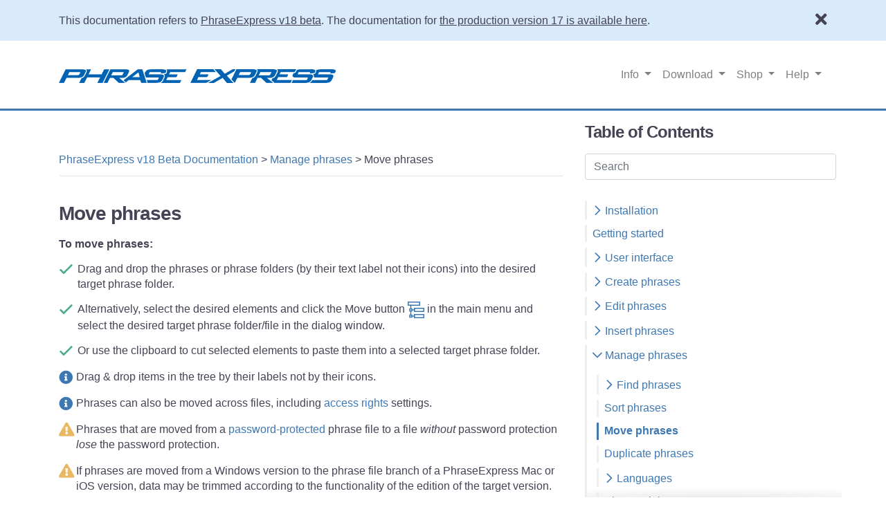

--- FILE ---
content_type: text/html; charset=utf-8
request_url: https://www.phraseexpress.com/doc/managing-phrases/move/
body_size: 9080
content:
<!doctype html><html lang="en"><link rel="canonical" href="https://www.phraseexpress.com/doc/managing-phrases/move/" /><meta charset="utf-8"><meta name="viewport" content="width=device-width, initial-scale=1, shrink-to-fit=no"><link rel="apple-touch-icon" sizes="57x57" href="/site/assets/files/1026/apple-touch-icon-152x152-precomposed.57x57.png" /><link rel="apple-touch-icon" sizes="60x60" href="/site/assets/files/1026/apple-touch-icon-152x152-precomposed.60x0.png" /><link rel="apple-touch-icon" sizes="72x72" href="/site/assets/files/1026/apple-touch-icon-152x152-precomposed.72x0.png" /><link rel="apple-touch-icon" sizes="76x76" href="/site/assets/files/1026/apple-touch-icon-152x152-precomposed.76x0.png" /><link rel="apple-touch-icon" sizes="114x114" href="/site/assets/files/1026/apple-touch-icon-152x152-precomposed.114x0.png" /><link rel="apple-touch-icon" sizes="120x120" href="/site/assets/files/1026/apple-touch-icon-152x152-precomposed.120x0.png" /><link rel="apple-touch-icon" sizes="144x144" href="/site/assets/files/1026/apple-touch-icon-152x152-precomposed.144x0.png" /><link rel="apple-touch-icon" sizes="152x152" href="/site/assets/files/1026/apple-touch-icon-152x152-precomposed.152x0.png" /><link rel="apple-touch-icon" sizes="180x180" href="/site/assets/files/1026/apple-touch-icon-152x152-precomposed.180x0.png" /><link rel="icon" type="image/png" sizes="192x192" href="/site/assets/files/1026/apple-touch-icon-152x152-precomposed.192x0.png" /><link rel="icon" type="image/png" sizes="32x32" href="/site/assets/files/1026/apple-touch-icon-152x152-precomposed.32x0.png" /><link rel="icon" type="image/png" sizes="96x96" href="/site/assets/files/1026/apple-touch-icon-152x152-precomposed.96x0.png" /><link rel="icon" type="image/png" sizes="16x16" href="/site/assets/files/1026/apple-touch-icon-152x152-precomposed.16x0.png" /><link rel="alternate" hreflang="en" href="https://www.phraseexpress.com/doc/managing-phrases/move/" /><link rel="alternate" hreflang="de" href="https://www.phraseexpress.com/de/doc/textbausteine-verwalten/verschieben/" /><link rel="alternate" hreflang="x-default" href="https://www.phraseexpress.com/doc/managing-phrases/move/" /><title>PhraseExpress - Move phrases</title><meta name="description" content="To move phrases: &bull; Drag and drop the phrases or phrase folders (by their text label not their icons) into the desired target phrase folder. &bull; A lternatively&hellip;" /><link rel="stylesheet" href="/site/assets/pwpc/pwpc-c4925c2dbffaadf44231947f8aa7f4b0c16f4f52.css" /><script src='/site/assets/pwpc/pwpc-fbfc5728f6424da1a81570c3bdecdcf884dd30fa.js'></script><body class="documentation"><style>.top-banner{background-color:#d8eafc;color:#;padding:1em 0;display:none}.top-banner .container{display:flex;justify-content:space-between;align-items:center}.top-banner .content{width:calc(100% - 3em)}.top-banner .container:after{content:none}.top-banner p{display:inline-block;margin-bottom:0}.top-banner .btn{background-color:#;color:#d8eafc;margin-left:1em}.top-banner .close-button i{font-size:1.5em;cursor:pointer}</style><div id='top-banner-1081' class='top-banner'><div class='container'><div class='content'><p>This documentation refers to <a href="/beta/">PhraseExpress v18 beta</a>. The documentation for <a href="/docs/17/">the production version 17 is available here</a>.</div><div class='close-button'><i class='fas fa-times' aria-hidden='true'></i></div></div></div><div id="wrapper"><header><nav class="navbar-main navbar navbar-expand-md navbar-light bg-white"><div class="container"><a class="navbar-brand" href="/"><img src="/site/assets/files/1026/pex_logo.png" alt=""></a><button id="main-nav-toggle" class="btn btn-outline-primary offcanvas-nav-toggle" data-target="main-nav-hidden" aria-label="Toggle navigation"><span class="navbar-toggler-icon"></span></button><div id="main-nav"><ul class="navbar-nav ml-auto"><li class="nav-item dropdown"><a class="nav-link dropdown-toggle" href="#" role="button" data-toggle="dropdown" aria-haspopup="true" aria-expanded="false">
Info </a><div class="dropdown-menu"><a class="dropdown-item" href="/features/">
Features </a> <a class="dropdown-item" href="/new/">
New in v17 </a> <a class="dropdown-item" href="/screenshots/">
Screenshots </a> <a class="dropdown-item" href="/faq/">
Product FAQ </a> <a class="dropdown-item" href="/blog/">
Blog </a> <a class="dropdown-item" href="https://mail.bartelsmedia.com/?p=subscribe&amp;id=2">
Newsletter </a><div class='dropdown-divider'></div> <a class="dropdown-item" href="/mac/"> <i class='fab fa-apple' style='color:#A0A0A0'></i> PhraseExpress for Mac </a> <a class="dropdown-item" href="/ios/"> <i class='fab fa-apple' style='color:#000000'></i> PhraseExpress for iOS </a></div><li class="nav-item dropdown"><a class="nav-link dropdown-toggle" href="#" role="button" data-toggle="dropdown" aria-haspopup="true" aria-expanded="false">
Download </a><div class="dropdown-menu"><a class="dropdown-item" href="/download/"> <i class='fab fa-windows' style='color:#0076D7'></i> PhraseExpress for Windows </a> <a class="dropdown-item" href="/mac/download/"> <i class='fab fa-apple' style='color:#8E8E93'></i> PhraseExpress for Mac </a> <a class="dropdown-item" href="https://apps.apple.com/us/app/phraseexpress/id1658787851"> <i class='fab fa-apple' style='color:#000000'></i> PhraseExpress for iOS </a><div class='dropdown-divider'></div> <a class="dropdown-item" href="/download/changelog/">
Version history </a> <a class="dropdown-item" href="/beta/">
Try the new beta! </a> <a class="dropdown-item" href="/download/free-add-ons/">
Free Add-Ons </a></div><li class="nav-item dropdown"><a class="nav-link dropdown-toggle" href="#" role="button" data-toggle="dropdown" aria-haspopup="true" aria-expanded="false">
Shop </a><div class="dropdown-menu"><a class="dropdown-item" href="/shop/"> <i class='fab fa-windows' style='color:#0076D7'></i> Purchase PhraseExpress for Windows </a> <a class="dropdown-item" href="/mac/shop/"> <i class='fab fa-apple' style='color:#8E8E93'></i> Purchase PhraseExpress for Mac </a><div class='dropdown-divider'></div> <a class="dropdown-item" href="/shop/maintenance/">
Renew maintenance </a> <a class="dropdown-item" href="/shop/upgrade/">
Upgrade edition </a> <a class="dropdown-item" href="/shop/freeware/">
Freeware Info </a> <a class="dropdown-item" href="/shop/faq/">
Shop FAQ </a></div><li class="nav-item dropdown"><a class="nav-link dropdown-toggle" href="#" role="button" data-toggle="dropdown" aria-haspopup="true" aria-expanded="false">
Help </a><div class="dropdown-menu"><a class="dropdown-item" href="/doc/">
Documentation </a> <a class="dropdown-item" href="/support/faq/">
FAQ </a> <a class="dropdown-item" href="/support/">
Contact Us </a> <a class="dropdown-item" href="/shop/online-presentation/">
Product Demo </a> <a class="dropdown-item" href="https://mail.bartelsmedia.com/?p=subscribe&amp;id=2">
Get Newsletter </a> <a class="dropdown-item" href="/support/consulting/">
Consulting Services </a></div></ul></div><div id="main-nav-hidden" class="offcanvas-nav-menu from-left hidden-md-up"><div><button class="float-right sticky fixed-top mt-0 btn btn-outline-dark offcanvas-nav-toggle" data-target="main-nav-hidden"><i class="far fa-times"></i></button><ul class="list-unstyled mr-5"><li class="nav-item"><a class="nav-link" href="/">PhraseExpress Home </a><li><a class="nav-link nav-heading">
Info </a><li class="nav-item pl-4"><a class="nav-link" href="/features/"> Features </a><li class="nav-item pl-4"><a class="nav-link" href="/new/"> New in v17 </a><li class="nav-item pl-4"><a class="nav-link" href="/screenshots/"> Screenshots </a><li class="nav-item pl-4"><a class="nav-link" href="/faq/"> Product FAQ </a><li class="nav-item pl-4"><a class="nav-link" href="/blog/"> Blog </a><li class="nav-item pl-4"><a class="nav-link" href="https://mail.bartelsmedia.com/?p=subscribe&amp;id=2"> Newsletter </a></li><div class='dropdown-divider'></div><li class="nav-item pl-4"><a class="nav-link" href="/mac/"><i class='fab fa-apple' style='color:#A0A0A0'></i> PhraseExpress for Mac </a><li class="nav-item pl-4"><a class="nav-link" href="/ios/"><i class='fab fa-apple' style='color:#000000'></i> PhraseExpress for iOS </a><li><a class="nav-link nav-heading">
Download </a><li class="nav-item pl-4"><a class="nav-link" href="/download/"><i class='fab fa-windows' style='color:#0076D7'></i> PhraseExpress for Windows </a><li class="nav-item pl-4"><a class="nav-link" href="/mac/download/"><i class='fab fa-apple' style='color:#8E8E93'></i> PhraseExpress for Mac </a><li class="nav-item pl-4"><a class="nav-link" href="https://apps.apple.com/us/app/phraseexpress/id1658787851"><i class='fab fa-apple' style='color:#000000'></i> PhraseExpress for iOS </a></li><div class='dropdown-divider'></div><li class="nav-item pl-4"><a class="nav-link" href="/download/changelog/"> Version history </a><li class="nav-item pl-4"><a class="nav-link" href="/beta/"> Try the new beta! </a><li class="nav-item pl-4"><a class="nav-link" href="/download/free-add-ons/"> Free Add-Ons </a><li><a class="nav-link nav-heading">
Shop </a><li class="nav-item pl-4"><a class="nav-link" href="/shop/"><i class='fab fa-windows' style='color:#0076D7'></i> Purchase PhraseExpress for Windows </a><li class="nav-item pl-4"><a class="nav-link" href="/mac/shop/"><i class='fab fa-apple' style='color:#8E8E93'></i> Purchase PhraseExpress for Mac </a></li><div class='dropdown-divider'></div><li class="nav-item pl-4"><a class="nav-link" href="/shop/maintenance/"> Renew maintenance </a><li class="nav-item pl-4"><a class="nav-link" href="/shop/upgrade/"> Upgrade edition </a><li class="nav-item pl-4"><a class="nav-link" href="/shop/freeware/"> Freeware Info </a><li class="nav-item pl-4"><a class="nav-link" href="/shop/faq/"> Shop FAQ </a><li><a class="nav-link nav-heading">
Help </a><li class="nav-item pl-4"><a class="nav-link" href="/doc/"> Documentation </a><li class="nav-item pl-4"><a class="nav-link" href="/support/faq/"> FAQ </a><li class="nav-item pl-4"><a class="nav-link" href="/support/"> Contact Us </a><li class="nav-item pl-4"><a class="nav-link" href="/shop/online-presentation/"> Product Demo </a><li class="nav-item pl-4"><a class="nav-link" href="https://mail.bartelsmedia.com/?p=subscribe&amp;id=2"> Get Newsletter </a><li class="nav-item pl-4"><a class="nav-link" href="/support/consulting/"> Consulting Services </a><li><a class="nav-link nav-heading">Bartels Media</a><li class="nav-item pl-4"><a class="nav-link" href="https://www.bartelsmedia.com/">Products </a><li class="nav-item pl-4"><a class="nav-link" href="https://bartelsmedia.odoo.com/en">Shop </a><li class="nav-item pl-4"><a class="nav-link" href="https://www.bartelsmedia.com/about-us/">Company </a><li class="nav-item pl-4"><a class="nav-link" href="https://www.bartelsmedia.com/contact/">Contact </a><li class="footer-lang-switch"><a class="nav-link language-switcher-link" href="/de/doc/textbausteine-verwalten/verschieben/" title="Switch to German"><img src="/site/assets/files/1019/de.svg" alt="" width="16" height="11"> German</a></ul></div></div></div></nav></header><main id="main-content"><div><div class="container"><button class="doc-nav-toggle btn btn-primary float-right sticky offcanvas-nav-toggle mt-2" data-target="doc-nav"><i class="far fa-bars"></i></button><div class="row"><div class="col-lg-8 col-md-12 py-4" style="min-height:100vh"><nav><ol class="breadcrumb bg-transparent px-0 border-bottom"><li><a href='/doc/'>PhraseExpress v18 Beta Documentation</a>&nbsp;>&nbsp;<li><a href='/doc/managing-phrases/'>Manage phrases</a>&nbsp;>&nbsp;<li>Move phrases</ol></nav><div class="row"><div class="col-lg-12 col-md-12 main-content docs"><h2 id='move'>Move phrases</h2><h6 class="clear" style="margin-left:0cm; margin-right:0cm">To move phrases:</h6><ul class="checklist"><li>Drag and drop the phrases or phrase folders (by their text label not their icons) into the desired target phrase folder.<li>A<span><span><span><span><span>lternatively, select the desired elements and click the Move button </span></span></span></span></span><img alt="" class="hidpi" src="/site/assets/files/2813/control-tree.svg" width="24" /><span><span><span><span><span> in the main menu and select the desired target phrase folder/file in the dialog window.</span></span></span></span></span><li><span><span><span><span><span>Or use the clipboard to cut selected elements to paste them into a selected target phrase folder.</span></span></span></span></span></ul><p class="info" style="margin-left:0cm; margin-right:0cm"><span><span><span><span><span>Drag &amp; drop items in the tree by their labels not by their icons.</span></span></span></span></span><p class="info" style="margin-left:0cm; margin-right:0cm"><span><span><span><span><span>Phrases can also be moved across files, including </span></span></span></span></span><a href="/doc/edit/permissions/">access rights</a><span><span><span><span><span> settings.</span></span></span></span></span><p class="warn" style="margin-left:0cm; margin-right:0cm"><span><span><span><span><span>Phrases that are moved from a </span></span></span></span></span><a href="/doc/phrase-files/password/">password-protected</a><span><span><span><span><span> phrase file to a file <em>without</em> password protection <em>lose</em> the password protection.</span></span></span></span></span><p class="warn" style="margin-left:0cm; margin-right:0cm"><span><span><span><span><span>If phrases are moved from a Windows version to the phrase file branch of a PhraseExpress Mac or iOS version, data may be trimmed according to the functionality of the edition of the target version.</span></span></span></span></span><h6 style="margin-left:0cm; margin-right:0cm"><span><span><span><span><span>Items cannot be moved in following situations:</span></span></span></span></span></h6><ul><li><span><span><span><span><span><span>You do not have <a href="/doc/edit/permissions/"><span>edit permissions</span></a> (or any subfolder of that folder).</span></span></span></span></span></span><li><span><span><span><span><span><span>Another user is editing the element (if using a SQL server).</span></span></span></span></span></span><li><span><span><span><span><span><span>The phrase file is write-protected.</span></span></span></span></span></span></ul><label class="font-weight-bold mt-2">Related pages</label><ul class="list-group related-posts"><li class="list-group-item"><a href="/doc/managing-phrases/duplicate/">Copy/Duplicate phrases/folders</a><li class="list-group-item"><a href="/doc/phrase-files/transfer/">Transfer a phrase file</a></ul><div class='prev-next my-4'><a href='/doc/managing-phrases/sort/'>≪ Sort phrases</a> | <a href='/doc/managing-phrases/duplicate/'>Duplicate phrases ≫</a></div></div></div></div><div class="col-md-4 hidden-sm-down " id="side-menu-container"><div class="side-menu sticky"><h3>Table of Contents</h3><form action="/doc/managing-phrases/move/" class="docs-search"><input name="docsearch" class="form-control" id="search" placeholder="Search"> <a type="button" href="/doc/managing-phrases/move/" class="close-search close" aria-label="Close"> <span aria-hidden="true"><i class="far fa-times-circle"></i><i class="fas fa-circle-notch fa-spin"></i></span> </a></form><br><div class="docnav-wrap scroll-shadows"><div id="search-container" class="search-container"><div id="search-results"></div></div><ul class="nav docnav flex-column pl-0"><li class="nav-item"><a class="nav-link " href='/doc/installation/'><i class="far fa-chevron-down" style="float: right"></i> Installation</a><ul class="nav docnav flex-column pl-3"><li class="nav-item"><a class="nav-link " href='/doc/installation/#system-requirements'>System requirements</a><li class="nav-item"><a class="nav-link " href='/doc/installation/#computer'>Computer installation</a><li class="nav-item"><a class="nav-link " href='/doc/installation/#multiple-users'>Multiple users</a><li class="nav-item"><a class="nav-link " href='/doc/installation/#portable'><i class="far fa-chevron-down" style="float: right"></i> Portable use</a><ul class="nav docnav flex-column pl-3"><li class="nav-item"><a class="nav-link " href='/doc/installation/#limitations'>Limitations in portable mode</a><li class="nav-item"><a class="nav-link " href='/doc/installation/#moving'>Moving to a portable installation</a><li class="nav-item"><a class="nav-link " href='/doc/installation/#macrorecorder'>Portable use with Macro Recorder</a></ul><li class="nav-item"><a class="nav-link " href='/doc/installation/switching-from-portable-to-installed-software/'>Switching from portable to installed software</a><li class="nav-item"><a class="nav-link " href='/doc/installation/switch-from-sql/'>Switching from SQL to a local phrase file</a><li class="nav-item"><a class="nav-link " href='/doc/installation/server-to-cloud/'>Migrating from PhraseExpress Server to NAS/Cloud sync</a><li class="nav-item"><a class="nav-link " href='/doc/installation/update/'>Updating an existing installation</a><li class="nav-item"><a class="nav-link " href='/doc/installation/upgrade/'>Upgrading to a major new version</a><li class="nav-item"><a class="nav-link " href='/doc/installation/migration/'>Migration to another computer</a></ul><li class="nav-item"><a class="nav-link " href='/doc/getting-started/'>Getting started</a><li class="nav-item"><a class="nav-link " href='/doc/ui/'><i class="far fa-chevron-down" style="float: right"></i> User interface</a><ul class="nav docnav flex-column pl-3"><li class="nav-item"><a class="nav-link " href='/doc/ui/#program-window'><i class="far fa-chevron-down" style="float: right"></i> The program window</a><ul class="nav docnav flex-column pl-3"><li class="nav-item"><a class="nav-link " href='/doc/ui/#display-options'>Display options</a><li class="nav-item"><a class="nav-link " href='/doc/ui/#tabs'>Show phrases in tabs</a></ul><li class="nav-item"><a class="nav-link " href='/doc/ui/#icon'>Task bar icon</a></ul><li class="nav-item"><a class="nav-link " href='/doc/create/'><i class="far fa-chevron-down" style="float: right"></i> Create phrases</a><ul class="nav docnav flex-column pl-3"><li class="nav-item"><a class="nav-link " href='/doc/create/wizard/'>Wizard</a><li class="nav-item"><a class="nav-link " href='/doc/create/phrase-menu/'>Phrase menu</a><li class="nav-item"><a class="nav-link " href='/doc/create/program/'>Main Program</a><li class="nav-item"><a class="nav-link " href='/doc/create/clipboard/'>Clipboard</a></ul><li class="nav-item"><a class="nav-link " href='/doc/edit/'><i class="far fa-chevron-down" style="float: right"></i> Edit phrases</a><ul class="nav docnav flex-column pl-3"><li class="nav-item"><a class="nav-link " href='/doc/edit/description/'>Description</a><li class="nav-item"><a class="nav-link " href='/doc/edit/content/'><i class="far fa-chevron-down" style="float: right"></i> Phrase content</a><ul class="nav docnav flex-column pl-3"><li class="nav-item"><a class="nav-link " href='/doc/edit/content/#preview'>Phrase preview</a></ul><li class="nav-item"><a class="nav-link " href='/doc/edit/trigger/'><i class="far fa-chevron-down" style="float: right"></i> Triggers</a><ul class="nav docnav flex-column pl-3"><li class="nav-item"><a class="nav-link " href='/doc/edit/trigger/#hotkeys'>Hotkeys</a><ul class="nav docnav flex-column pl-3"></ul><li class="nav-item"><a class="nav-link " href='/doc/edit/trigger/#smartcomplete'>SmartComplete</a><li class="nav-item"><a class="nav-link " href='/doc/edit/trigger/#autotext'><i class="far fa-chevron-down" style="float: right"></i> Autotext</a><ul class="nav docnav flex-column pl-3"><li class="nav-item"><a class="nav-link " href='/doc/edit/trigger/#case-sensitivity'>Case sensitivity</a><li class="nav-item"><a class="nav-link " href='/doc/edit/trigger/#expert-mode'>Leading/Trailing delimiters</a></ul><li class="nav-item"><a class="nav-link " href='/doc/edit/trigger/#regex-autotext'>RegEx Autotext</a><li class="nav-item"><a class="nav-link " href='/doc/edit/trigger/#window'>Window</a><li class="nav-item"><a class="nav-link " href='/doc/edit/trigger/#time'>Time</a><li class="nav-item"><a class="nav-link " href='/doc/edit/trigger/#clipboard'>Clipboard</a><li class="nav-item"><a class="nav-link " href='/doc/edit/trigger/#regex-autotext-1'>RegEx Clipboard</a><li class="nav-item"><a class="nav-link " href='/doc/edit/trigger/#autotext-options-1'>Autotext options</a><li class="nav-item"><a class="nav-link " href='/doc/edit/trigger/#reuse-autotext'>Reusing triggers</a></ul><li class="nav-item"><a class="nav-link " href='/doc/edit/target/'><i class="far fa-chevron-down" style="float: right"></i> Output target</a><ul class="nav docnav flex-column pl-3"><li class="nav-item"><a class="nav-link " href='/doc/edit/target/#current-application'>Current application</a><li class="nav-item"><a class="nav-link " href='/doc/edit/target/#specific-program'>Specific program</a><li class="nav-item"><a class="nav-link " href='/doc/edit/target/#target-clipboard'>Clipboard</a><li class="nav-item"><a class="nav-link " href='/doc/edit/target/#file'>Text file</a><li class="nav-item"><a class="nav-link " href='/doc/edit/target/#email'>Email</a></ul><li class="nav-item"><a class="nav-link " href='/doc/edit/program-restriction/'>Program restriction</a><li class="nav-item"><a class="nav-link " href='/doc/edit/permissions/'><i class="far fa-chevron-down" style="float: right"></i> Access restriction</a><ul class="nav docnav flex-column pl-3"><li class="nav-item"><a class="nav-link " href='/doc/edit/permissions/azure-entra/'>Azure Entra</a></ul><li class="nav-item"><a class="nav-link " href='/doc/edit/tags/'><i class="far fa-chevron-down" style="float: right"></i> Tags</a><ul class="nav docnav flex-column pl-3"><li class="nav-item"><a class="nav-link " href='/doc/edit/tags/#add'>Add tags</a><li class="nav-item"><a class="nav-link " href='/doc/edit/tags/#search'>Search tags</a><li class="nav-item"><a class="nav-link " href='/doc/edit/tags/#remove'>Remove tags</a></ul><li class="nav-item"><a class="nav-link " href='/doc/edit/comments/'>Comments</a><li class="nav-item"><a class="nav-link " href='/doc/edit/bulk-editing/'><i class="far fa-chevron-down" style="float: right"></i> Bulk editing</a><ul class="nav docnav flex-column pl-3"><li class="nav-item"><a class="nav-link " href='/doc/edit/bulk-editing/#font'>Change font style of multiple phrases</a><li class="nav-item"><a class="nav-link " href='/doc/edit/bulk-editing/#delete-duplicates'>Remove duplicates</a></ul><li class="nav-item"><a class="nav-link " href='/doc/edit/translate-phrases/'>Translate phrases</a></ul><li class="nav-item"><a class="nav-link " href='/doc/insert/'><i class="far fa-chevron-down" style="float: right"></i> Insert phrases</a><ul class="nav docnav flex-column pl-3"><li class="nav-item"><a class="nav-link " href='/doc/insert/#trigger'>Trigger</a><li class="nav-item"><a class="nav-link " href='/doc/insert/#menu'><i class="far fa-chevron-down" style="float: right"></i> Phrase menu</a><ul class="nav docnav flex-column pl-3"><li class="nav-item"><a class="nav-link " href='/doc/insert/#open'>Opening the phrase menu</a><li class="nav-item"><a class="nav-link " href='/doc/insert/#find'>Finding a phrase</a><li class="nav-item"><a class="nav-link " href='/doc/insert/#language-selection'>Selecting a language</a><li class="nav-item"><a class="nav-link " href='/doc/insert/#execute'>Executing a phrase</a><li class="nav-item"><a class="nav-link " href='/doc/insert/#context-features'>Content-sensitive features</a><li class="nav-item"><a class="nav-link " href='/doc/insert/#position'>Positioning the menu</a><li class="nav-item"><a class="nav-link " href='/doc/insert/#desktop-menu'>Desktop menus</a></ul><li class="nav-item"><a class="nav-link " href='/doc/insert/#repeat-last-phrase'>Repeat last phrase</a></ul><li class="nav-item"><a class="nav-link open" href='/doc/managing-phrases/'><i class="far fa-chevron-down" style="float: right"></i> Manage phrases</a><ul class="nav docnav flex-column pl-3"><li class="nav-item"><a class="nav-link " href='/doc/managing-phrases/find/'><i class="far fa-chevron-down" style="float: right"></i> Find phrases</a><ul class="nav docnav flex-column pl-3"><li class="nav-item"><a class="nav-link " href='/doc/managing-phrases/find/#phrase-menu'>Phrase menu search</a><li class="nav-item"><a class="nav-link " href='/doc/managing-phrases/find/#program'>Search in the program</a><li class="nav-item"><a class="nav-link " href='/doc/managing-phrases/find/#replace'>Search and Replace</a><li class="nav-item"><a class="nav-link " href='/doc/managing-phrases/find/#3-columns-view'>3-columns view</a></ul><li class="nav-item"><a class="nav-link " href='/doc/managing-phrases/sort/'>Sort phrases</a><li data-hash ="#move" class="nav-item hashed open active"><a class="nav-link open active" href='#move'>Move phrases</a><li class="nav-item"><a class="nav-link " href='/doc/managing-phrases/duplicate/'>Duplicate phrases</a><li class="nav-item"><a class="nav-link " href='/doc/managing-phrases/languages/'><i class="far fa-chevron-down" style="float: right"></i> Languages</a><ul class="nav docnav flex-column pl-3"><li class="nav-item"><a class="nav-link " href='/doc/managing-phrases/languages/#create'>Create a language</a><li class="nav-item"><a class="nav-link " href='/doc/managing-phrases/languages/#delete'>Delete a language</a><li class="nav-item"><a class="nav-link " href='/doc/managing-phrases/languages/#switch'>Switch to a language</a><li class="nav-item"><a class="nav-link " href='/doc/managing-phrases/languages/#translation'>Translate language</a></ul><li class="nav-item"><a class="nav-link " href='/doc/managing-phrases/links/'>Phrase Links</a><li class="nav-item"><a class="nav-link " href='/doc/managing-phrases/delete/'>Delete phrases</a><li class="nav-item"><a class="nav-link " href='/doc/managing-phrases/restore/'><i class="far fa-chevron-down" style="float: right"></i> Restore phrases</a><ul class="nav docnav flex-column pl-3"><li class="nav-item"><a class="nav-link " href='/doc/managing-phrases/restore/#recycle'>Recycle bin</a><li class="nav-item"><a class="nav-link " href='/doc/managing-phrases/restore/#version-history'>Version history</a></ul><li class="nav-item"><a class="nav-link " href='/doc/managing-phrases/highlight-phrases/'>Highlight phrases</a><li class="nav-item"><a class="nav-link " href='/doc/managing-phrases/hide-phrases/'>Hide phrases</a><li class="nav-item"><a class="nav-link " href='/doc/managing-phrases/disable-autotext-hotkeys/'>Disable triggers</a><li class="nav-item"><a class="nav-link " href='/doc/managing-phrases/print/'>Print phrase list</a><li class="nav-item"><a class="nav-link " href='/doc/managing-phrases/export/'>Export phrases</a></ul><li class="nav-item"><a class="nav-link " href='/doc/macros/'><i class="far fa-chevron-down" style="float: right"></i> Macro functions</a><ul class="nav docnav flex-column pl-3"><li class="nav-item"><a class="nav-link " href='/doc/macros/#how-macros-works'>How macros works</a><li class="nav-item"><a class="nav-link " href='/doc/macros/#add'><i class="far fa-chevron-down" style="float: right"></i> Adding a macro</a><ul class="nav docnav flex-column pl-3"><li class="nav-item"><a class="nav-link " href='/doc/macros/#macro-configuration-dialog'>Macro configuration dialog</a><li class="nav-item"><a class="nav-link " href='/doc/macros/#macro-name'>Macro name</a><li class="nav-item"><a class="nav-link " href='/doc/macros/#parameters'>Macro parameters</a><li class="nav-item"><a class="nav-link " href='/doc/macros/#processing'>Additional processing</a><li class="nav-item"><a class="nav-link " href='/doc/macros/#text-to-macro'>Text-to-Macro Conversion</a></ul><li class="nav-item"><a class="nav-link " href='/doc/macros/date-and-time/'><i class="far fa-chevron-down" style="float: right"></i> Date and time</a><ul class="nav docnav flex-column pl-3"><li class="nav-item"><a class="nav-link " href='/doc/macros/date-and-time/#date-calculation'>Date calculations</a><li class="nav-item"><a class="nav-link " href='/doc/macros/date-and-time/#time-calculation'>Time calculations</a></ul><li class="nav-item"><a class="nav-link " href='/doc/macros/input/'><i class="far fa-chevron-down" style="float: right"></i> User input</a><ul class="nav docnav flex-column pl-3"><li class="nav-item"><a class="nav-link " href='/doc/macros/input/text-input/'>Manual text input</a><li class="nav-item"><a class="nav-link " href='/doc/macros/input/form/'><i class="far fa-chevron-down" style="float: right"></i> Form</a><ul class="nav docnav flex-column pl-3"><li class="nav-item"><a class="nav-link " href='/doc/macros/input/form/#appearance'>Appearance</a><li class="nav-item"><a class="nav-link " href='/doc/macros/input/form/#form-input'><i class="far fa-chevron-down" style="float: right"></i> Form input</a><ul class="nav docnav flex-column pl-3"><li class="nav-item"><a class="nav-link " href='/doc/macros/input/form/#single-line-input'>Text input</a><li class="nav-item"><a class="nav-link " href='/doc/macros/input/form/#drop-down'>Drop-Down</a><li class="nav-item"><a class="nav-link " href='/doc/macros/input/form/#checkbox'>Checkbox</a><li class="nav-item"><a class="nav-link " href='/doc/macros/input/form/#checkbox-group'>Checkbox group</a><li class="nav-item"><a class="nav-link " href='/doc/macros/input/form/#checkbox-dropdown'>Checkbox Dropdown</a><li class="nav-item"><a class="nav-link " href='/doc/macros/input/form/#radio-button-group'>Radio button group</a><li class="nav-item"><a class="nav-link " href='/doc/macros/input/form/#input-table'>Input Grid</a><ul class="nav docnav flex-column pl-3"></ul><li class="nav-item"><a class="nav-link " href='/doc/macros/input/form/#dynamic-forms'>Dynamic forms</a></ul><li class="nav-item"><a class="nav-link " href='/doc/macros/input/form/#phrase-dropdown'>Phrase Dropdown</a><li class="nav-item"><a class="nav-link " href='/doc/macros/input/form/#date-input'>Date input</a><li class="nav-item"><a class="nav-link " href='/doc/macros/input/form/#slider'>Numeric slider</a><li class="nav-item"><a class="nav-link " href='/doc/macros/input/form/#numeric-input'>Numeric input</a><li class="nav-item"><a class="nav-link " href='/doc/macros/input/form/#form-group'>Form group</a><li class="nav-item"><a class="nav-link " href='/doc/macros/input/form/#text-label'>Text label</a><li class="nav-item"><a class="nav-link " href='/doc/macros/input/form/#separator'>Separator</a><li class="nav-item"><a class="nav-link " href='/doc/macros/input/form/#wysiwyg-forms'>WYSIWYG forms</a></ul><li class="nav-item"><a class="nav-link " href='/doc/macros/input/document-generator/'><i class="far fa-chevron-down" style="float: right"></i> Document Generator</a><ul class="nav docnav flex-column pl-3"><li class="nav-item"><a class="nav-link " href='/doc/macros/input/document-generator/#setup'>Setup</a><ul class="nav docnav flex-column pl-3"></ul><li class="nav-item"><a class="nav-link " href='/doc/macros/input/document-generator/#creating-a-document'>Creating documents</a><li class="nav-item"><a class="nav-link " href='/doc/macros/input/document-generator/#preview'>Preview</a><li class="nav-item"><a class="nav-link " href='/doc/macros/input/document-generator/#templates'>Templates</a><li class="nav-item"><a class="nav-link " href='/doc/macros/input/document-generator/#search'>Search</a></ul><li class="nav-item"><a class="nav-link " href='/doc/macros/input/open-file-dialog/'>Open File dialog</a><li class="nav-item"><a class="nav-link " href='/doc/macros/input/save-file-dialog/'>Save File dialog</a></ul><li class="nav-item"><a class="nav-link " href='/doc/macros/external-data/'><i class="far fa-chevron-down" style="float: right"></i> External Data</a><ul class="nav docnav flex-column pl-3"><li class="nav-item"><a class="nav-link " href='/doc/macros/external-data/#outlook-add-in'><i class="far fa-chevron-down" style="float: right"></i> MS Outlook Add-In</a><ul class="nav docnav flex-column pl-3"><li class="nav-item"><a class="nav-link " href='/doc/macros/external-data/#installation'>Installation</a><li class="nav-item"><a class="nav-link " href='/doc/macros/external-data/#getting-started'>Getting started</a><li class="nav-item"><a class="nav-link " href='/doc/macros/external-data/#gender-detection'>Gender Detection</a></ul><li class="nav-item"><a class="nav-link " href='/doc/macros/external-data/#language-translation'>Language translation</a><li class="nav-item"><a class="nav-link " href='/doc/macros/external-data/#ai'><i class="far fa-chevron-down" style="float: right"></i> AI text processing</a><ul class="nav docnav flex-column pl-3"><li class="nav-item"><a class="nav-link " href='/doc/macros/external-data/#ai-parameters'><i class="far fa-chevron-down" style="float: right"></i> AI Parameters</a><ul class="nav docnav flex-column pl-3"><li class="nav-item"><a class="nav-link " href='/doc/macros/external-data/#variation'>Variation</a><li class="nav-item"><a class="nav-link " href='/doc/macros/external-data/#accuracy'>Accuracy</a></ul></ul><li class="nav-item"><a class="nav-link " href='/doc/macros/external-data/#embed-external-file-contents'>Embed file contents</a><li class="nav-item"><a class="nav-link " href='/doc/macros/external-data/#insert-external-file'>Insert file</a><li class="nav-item"><a class="nav-link " href='/doc/macros/external-data/#ms-excel-cell-contents'><i class="far fa-chevron-down" style="float: right"></i> MS Excel cell contents</a><ul class="nav docnav flex-column pl-3"><li class="nav-item"><a class="nav-link " href='/doc/macros/external-data/#find-ms-excel-column'>Find MS Excel column</a><li class="nav-item"><a class="nav-link " href='/doc/macros/external-data/#find-excel-row'>Find MS Excel row</a></ul><li class="nav-item"><a class="nav-link " href='/doc/macros/external-data/#csv-file-values'>CSV file values</a><li class="nav-item"><a class="nav-link " href='/doc/macros/external-data/#xml-value'>XML value</a><li class="nav-item"><a class="nav-link " href='/doc/macros/external-data/#database-query'>Database query</a><ul class="nav docnav flex-column pl-3"></ul><li class="nav-item"><a class="nav-link " href='/doc/macros/external-data/#windows-environment-variable'>Windows environment variable</a><li class="nav-item"><a class="nav-link " href='/doc/macros/external-data/#activedirectory-variable'>ActiveDirectory variable</a></ul><li class="nav-item"><a class="nav-link " href='/doc/macros/automation/'><i class="far fa-chevron-down" style="float: right"></i> Automation</a><ul class="nav docnav flex-column pl-3"><li class="nav-item"><a class="nav-link " href='/doc/macros/automation/#macro-recorder'>Macro Recorder</a><li class="nav-item"><a class="nav-link " href='/doc/macros/automation/#create-email'>Create email</a><li class="nav-item"><a class="nav-link " href='/doc/macros/automation/#open-a-web-page'>Open a web page</a><li class="nav-item"><a class="nav-link " href='/doc/macros/automation/#open-file-explorer'>Open File Explorer</a><li class="nav-item"><a class="nav-link " href='/doc/macros/automation/#launch-program'>Launch program</a><li class="nav-item"><a class="nav-link " href='/doc/macros/automation/#open-file'>Open file</a><li class="nav-item"><a class="nav-link " href='/doc/macros/automation/#focus'>Set program focus</a><li class="nav-item"><a class="nav-link " href='/doc/macros/automation/#loop'>Loop</a></ul><li class="nav-item"><a class="nav-link " href='/doc/macros/output/'><i class="far fa-chevron-down" style="float: right"></i> Output</a><ul class="nav docnav flex-column pl-3"><li class="nav-item"><a class="nav-link " href='/doc/macros/output/#keypress'>Keypress</a><li class="nav-item"><a class="nav-link " href='/doc/macros/output/#random-text'>Randomize text</a><li class="nav-item"><a class="nav-link " href='/doc/macros/output/#gender-specific-phrases'>Gender-O-Matic</a><li class="nav-item"><a class="nav-link " href='/doc/macros/output/#random-number'>Random number</a><li class="nav-item"><a class="nav-link " href='/doc/macros/output/#e-mail-attachment'>E-Mail attachment</a><li class="nav-item"><a class="nav-link " href='/doc/macros/output/#message-window'>Message window</a><li class="nav-item"><a class="nav-link " href='/doc/macros/output/#notification'>Notification</a><li class="nav-item"><a class="nav-link " href='/doc/macros/output/#ascii-char'>ASCII char</a><li class="nav-item"><a class="nav-link " href='/doc/macros/output/#set-cursor'>Set cursor position</a><li class="nav-item"><a class="nav-link " href='/doc/macros/output/#output-to-file'>Output to file</a></ul><li class="nav-item"><a class="nav-link " href='/doc/macros/programming/'><i class="far fa-chevron-down" style="float: right"></i> Programming</a><ul class="nav docnav flex-column pl-3"><li class="nav-item"><a class="nav-link " href='/doc/macros/programming/#insert-phrase'>Link phrase</a><li class="nav-item"><a class="nav-link " href='/doc/macros/programming/#conditional-statement'>Conditional statement</a><li class="nav-item"><a class="nav-link " href='/doc/macros/programming/#if-then-else'>If-Then-Else</a><li class="nav-item"><a class="nav-link " href='/doc/macros/programming/#calculation'>Calculate expression</a><ul class="nav docnav flex-column pl-3"></ul><li class="nav-item"><a class="nav-link " href='/doc/macros/programming/#variables'><i class="far fa-chevron-down" style="float: right"></i> Variables</a><ul class="nav docnav flex-column pl-3"><li class="nav-item"><a class="nav-link " href='/doc/macros/programming/#set'>Set variable</a><li class="nav-item"><a class="nav-link " href='/doc/macros/programming/#output'>Output variable</a></ul><li class="nav-item"><a class="nav-link " href='/doc/macros/programming/#set-phrase'>Set phrase contents</a><li class="nav-item"><a class="nav-link " href='/doc/macros/programming/#delay'>Delay</a></ul><li class="nav-item"><a class="nav-link " href='/doc/macros/string-operations/'><i class="far fa-chevron-down" style="float: right"></i> String operations</a><ul class="nav docnav flex-column pl-3"><li class="nav-item"><a class="nav-link " href='/doc/macros/string-operations/#text-length'>Text length</a><li class="nav-item"><a class="nav-link " href='/doc/macros/string-operations/#lowercase'>Lowercase</a><li class="nav-item"><a class="nav-link " href='/doc/macros/string-operations/#uppercase'>Uppercase</a><li class="nav-item"><a class="nav-link " href='/doc/macros/string-operations/#lowercase-first-letter'>Lowercase first letter</a><li class="nav-item"><a class="nav-link " href='/doc/macros/string-operations/#uppercase-first-letter'>Uppercase first letter</a><li class="nav-item"><a class="nav-link " href='/doc/macros/string-operations/#lowercase-each-word'>Lowercase each word</a><li class="nav-item"><a class="nav-link " href='/doc/macros/string-operations/#uppercase-each-word'>Uppercase each word</a><li class="nav-item"><a class="nav-link " href='/doc/macros/string-operations/#trim-text'>Trim text</a><li class="nav-item"><a class="nav-link " href='/doc/macros/string-operations/#trim-left'>Trim left</a><li class="nav-item"><a class="nav-link " href='/doc/macros/string-operations/#trim-right'>Trim right</a><li class="nav-item"><a class="nav-link " href='/doc/macros/string-operations/#text-position'>Position of text</a><li class="nav-item"><a class="nav-link " href='/doc/macros/string-operations/#replace-text'>Replace text</a><li class="nav-item"><a class="nav-link " href='/doc/macros/string-operations/#substring-extraction'>Substring extraction</a><li class="nav-item"><a class="nav-link " href='/doc/macros/string-operations/#regexget'>RegEx substring extraction</a><li class="nav-item"><a class="nav-link " href='/doc/macros/string-operations/#last-position-of-a-text'>Last position of a text</a></ul><li class="nav-item"><a class="nav-link " href='/doc/macros/clipboard/'><i class="far fa-chevron-down" style="float: right"></i> Clipboard</a><ul class="nav docnav flex-column pl-3"><li class="nav-item"><a class="nav-link " href='/doc/macros/clipboard/#clipboard-operations'>Copy/Paste clipboard</a><li class="nav-item"><a class="nav-link " href='/doc/macros/clipboard/#clipboard-operations-1'>Insert clipboard</a><li class="nav-item"><a class="nav-link " href='/doc/macros/clipboard/#set-clipboard'>Set clipboard</a></ul><li class="nav-item"><a class="nav-link " href='/doc/macros/keyboardlayout/'><i class="far fa-chevron-down" style="float: right"></i> Keyboard layout</a><ul class="nav docnav flex-column pl-3"><li class="nav-item"><a class="nav-link " href='/doc/macros/keyboardlayout/#get-keyboard-language'>Get keyboard Language</a><li class="nav-item"><a class="nav-link " href='/doc/macros/keyboardlayout/#set-keyboard-language'>Set Keyboard Language</a></ul></ul><li class="nav-item"><a class="nav-link " href='/doc/features/'><i class="far fa-chevron-down" style="float: right"></i> Extra features</a><ul class="nav docnav flex-column pl-3"><li class="nav-item"><a class="nav-link " href='/doc/features/document-generator/'>Document Generator</a><li class="nav-item"><a class="nav-link " href='/doc/features/clipboard-manager/'><i class="far fa-chevron-down" style="float: right"></i> Clipboard Manager</a><ul class="nav docnav flex-column pl-3"><li class="nav-item"><a class="nav-link " href='/doc/features/clipboard-manager/#settings'>Settings</a><li class="nav-item"><a class="nav-link " href='/doc/features/clipboard-manager/#empty'>Empty the clipboard cache</a><li class="nav-item"><a class="nav-link " href='/doc/features/clipboard-manager/#collection'>Collection</a></ul><li class="nav-item"><a class="nav-link " href='/doc/features/ai/'><i class="far fa-chevron-down" style="float: right"></i> Artificial Intelligence</a><ul class="nav docnav flex-column pl-3"><li class="nav-item"><a class="nav-link " href='/doc/features/ai/#process'>Process phrases with AI</a><li class="nav-item"><a class="nav-link " href='/doc/features/ai/#generate'>Generate phrases with AI</a><li class="nav-item"><a class="nav-link " href='/doc/features/ai/#use-ai-in-any-program'>Use AI in any program</a></ul><li class="nav-item"><a class="nav-link " href='/doc/features/offline-use/'><i class="far fa-chevron-down" style="float: right"></i> Use on the road</a><ul class="nav docnav flex-column pl-3"><li class="nav-item"><a class="nav-link " href='/doc/features/offline-use/#portable-edition'>Portable Edition</a><li class="nav-item"><a class="nav-link " href='/doc/features/offline-use/#sql-server'>SQL Server</a></ul><li class="nav-item"><a class="nav-link " href='/doc/features/gender-specific-phrases/'>Gender-O-Matic</a><li class="nav-item"><a class="nav-link " href='/doc/features/last-used/'>Last used phrases</a><li class="nav-item"><a class="nav-link " href='/doc/features/autocomplete/'>Autocomplete</a><li class="nav-item"><a class="nav-link " href='/doc/features/spelling/'><i class="far fa-chevron-down" style="float: right"></i> Spelling</a><ul class="nav docnav flex-column pl-3"><li class="nav-item"><a class="nav-link " href='/doc/features/spelling/#spelling-correction'>Spelling correction</a><li class="nav-item"><a class="nav-link " href='/doc/features/spelling/#spell-checking'>Spell checking</a></ul><li class="nav-item"><a class="nav-link " href='/doc/features/capitalize/'>Capitalize first letter of sentences</a><li class="nav-item"><a class="nav-link " href='/doc/features/correct-two-initial-capitals/'>COrrect two initial capitals</a><li class="nav-item"><a class="nav-link " href='/doc/features/calc-as-you-type/'>Calc-As-You-Type</a><li class="nav-item"><a class="nav-link " href='/doc/features/time-savings/'>Usage statistics</a><ul class="nav docnav flex-column pl-3"></ul><li class="nav-item"><a class="nav-link " href='/doc/features/temporarily-disable-phraseexpress/'>Temporarily disable PhraseExpress</a><li class="nav-item"><a class="nav-link " href='/doc/features/operating-error-prevention/'>Operating error prevention</a><li class="nav-item"><a class="nav-link " href='/doc/features/browsersearch/'>BrowserSearch</a><li class="nav-item"><a class="nav-link " href='/doc/features/prevent-interference/'>Prevent unwanted interaction</a></ul><li class="nav-item"><a class="nav-link " href='/doc/share/'><i class="far fa-chevron-down" style="float: right"></i> Sharing phrases</a><ul class="nav docnav flex-column pl-3"><li class="nav-item"><a class="nav-link " href='/doc/share/cloud/'><i class="far fa-chevron-down" style="float: right"></i> Cloud/NAS synchronization</a><ul class="nav docnav flex-column pl-3"><li class="nav-item"><a class="nav-link " href='/doc/share/cloud/#how-it-works'>How synchronization works</a><li class="nav-item"><a class="nav-link " href='/doc/share/cloud/#create'>Sharing a phrase file</a><li class="nav-item"><a class="nav-link " href='/doc/share/cloud/#join'>Joining a shared phrase file</a><li class="nav-item"><a class="nav-link " href='/doc/share/cloud/#updates'>Syncing changes</a><li class="nav-item"><a class="nav-link " href='/doc/share/cloud/#log'>Sync log</a><li class="nav-item"><a class="nav-link " href='/doc/share/cloud/#disable'>Disable synchronization</a><li class="nav-item"><a class="nav-link " href='/doc/share/cloud/user-management/'><i class="far fa-chevron-down" style="float: right"></i> User Management</a><ul class="nav docnav flex-column pl-3"><li class="nav-item"><a class="nav-link " href='/doc/share/cloud/user-management/#master'>Master User</a><li class="nav-item"><a class="nav-link " href='/doc/share/cloud/user-management/#settings-admin'>Settings Administrator</a></ul><li class="nav-item"><a class="nav-link " href='/doc/share/cloud/mac/'>Apple Mac</a><li class="nav-item"><a class="nav-link " href='/doc/share/cloud/ios/'>Apple iPhone/iPad</a></ul><li class="nav-item"><a class="nav-link " href='/doc/share/sql/'><i class="far fa-chevron-down" style="float: right"></i> SQL Server</a><ul class="nav docnav flex-column pl-3"><li class="nav-item"><a class="nav-link " href='/doc/share/sql/#benefits'>Benefits</a><li class="nav-item"><a class="nav-link " href='/doc/share/sql/#limitations'>Limitations</a><li class="nav-item"><a class="nav-link " href='/doc/share/sql/installation/'><i class="far fa-chevron-down" style="float: right"></i> Installation</a><ul class="nav docnav flex-column pl-3"><li class="nav-item"><a class="nav-link " href='/doc/share/sql/installation/#system-requirements'>System Requirements</a><li class="nav-item"><a class="nav-link " href='/doc/share/sql/installation/#sql-client-manager-installation'>SQL Client Manager Installation</a><li class="nav-item"><a class="nav-link " href='/doc/share/sql/installation/#server'>Configuring an existing SQL Server</a><li class="nav-item"><a class="nav-link " href='/doc/share/sql/installation/microsoft-azure-sql/'>Microsoft Azure SQL</a><li class="nav-item"><a class="nav-link " href='/doc/share/sql/installation/#windows-client-installation'>Windows clients Installation</a><li class="nav-item"><a class="nav-link " href='/doc/share/sql/installation/#mac-client-installation'>Mac clients Installation</a><li class="nav-item"><a class="nav-link " href='/doc/share/sql/installation/#upgrade'>Upgrade</a><li class="nav-item"><a class="nav-link " href='/doc/share/sql/installation/upgrade-from-phraseexpress-server/'>Switching from PhraseExpress Server</a><li class="nav-item"><a class="nav-link " href='/doc/share/sql/installation/switch-from-stand-alone/'>Switching from a stand-alone installation</a><li class="nav-item"><a class="nav-link " href='/doc/share/sql/installation/switch-from-portable/'>Switching from a portable installation</a><li class="nav-item"><a class="nav-link " href='/doc/share/sql/installation/#moving'>Moving a phrase file to a SQL database</a><li class="nav-item"><a class="nav-link " href='/doc/share/sql/installation/#moving-sql'>Moving SQL databases</a></ul><li class="nav-item"><a class="nav-link " href='/doc/share/sql/configuration/'><i class="far fa-chevron-down" style="float: right"></i> Configuration</a><ul class="nav docnav flex-column pl-3"><li class="nav-item"><a class="nav-link " href='/doc/share/sql/configuration/#monitor'><i class="far fa-chevron-down" style="float: right"></i> Monitor tab</a><ul class="nav docnav flex-column pl-3"><li class="nav-item"><a class="nav-link " href='/doc/share/sql/configuration/#columns'>Monitor columns</a><li class="nav-item"><a class="nav-link " href='/doc/share/sql/configuration/#release'>Release unused licenses</a><li class="nav-item"><a class="nav-link " href='/doc/share/sql/configuration/#master'><i class="far fa-chevron-down" style="float: right"></i> Master user</a><ul class="nav docnav flex-column pl-3"><li class="nav-item"><a class="nav-link " href='/doc/share/sql/configuration/#central-master-configuration'>Central Master Configuration</a></ul></ul><li class="nav-item"><a class="nav-link " href='/doc/share/sql/configuration/#phrase-file'>Database Tab</a><li class="nav-item"><a class="nav-link " href='/doc/share/sql/configuration/users/'>Clients Tab</a><li class="nav-item"><a class="nav-link " href='/doc/share/sql/configuration/licenses/'><i class="far fa-chevron-down" style="float: right"></i> License keys tab</a><ul class="nav docnav flex-column pl-3"><li class="nav-item"><a class="nav-link " href='/doc/share/sql/configuration/licenses/#registration'>License registration</a><li class="nav-item"><a class="nav-link " href='/doc/share/sql/configuration/licenses/#deregistration'>License de-registration</a><li class="nav-item"><a class="nav-link " href='/doc/share/sql/configuration/licenses/#renewal'>Maintenance renewal</a><li class="nav-item"><a class="nav-link " href='/doc/share/sql/configuration/licenses/#user-identification'>User identification</a><li class="nav-item"><a class="nav-link " href='/doc/share/sql/configuration/licenses/#nameduser-vs-concurrentuser'>NamedUser vs ConcurrentUser</a></ul><li class="nav-item"><a class="nav-link " href='/doc/share/sql/configuration/updates/'>Software Updates</a><li class="nav-item"><a class="nav-link " href='/doc/share/sql/configuration/notifications/'>Notifications Tab</a></ul><li class="nav-item"><a class="nav-link " href='/doc/share/sql/backup/'>Backup</a><li class="nav-item"><a class="nav-link " href='/doc/share/sql/uninstallation/'>Uninstallation</a><li class="nav-item"><a class="nav-link " href='/doc/share/sql/troubleshooting/'><i class="far fa-chevron-down" style="float: right"></i> Troubleshooting</a><ul class="nav docnav flex-column pl-3"><li class="nav-item"><a class="nav-link " href='/doc/share/sql/troubleshooting/#troubleshooting-1'>SQL Server Troubleshooting</a><li class="nav-item"><a class="nav-link " href='/doc/share/sql/troubleshooting/#database'>Database Creation Troubleshooting</a><li class="nav-item"><a class="nav-link " href='/doc/share/sql/troubleshooting/#client'>Client Connection Troubleshooting</a><li class="nav-item"><a class="nav-link " href='/doc/share/sql/troubleshooting/#database-1'>Database Connection Troubleshooting</a><li class="nav-item"><a class="nav-link " href='/doc/share/sql/troubleshooting/#performance'>Performance tips</a></ul></ul></ul><li class="nav-item"><a class="nav-link " href='/doc/phrase-files/'><i class="far fa-chevron-down" style="float: right"></i> Work with phrase files</a><ul class="nav docnav flex-column pl-3"><li class="nav-item"><a class="nav-link " href='/doc/phrase-files/new/'>Create a new phrase file</a><li class="nav-item"><a class="nav-link " href='/doc/phrase-files/open/'>Open a phrase file</a><li class="nav-item"><a class="nav-link " href='/doc/phrase-files/import/'>Import a phrase file</a><li class="nav-item"><a class="nav-link " href='/doc/phrase-files/sharing-phrases/'>Sharing phrases</a><li class="nav-item"><a class="nav-link " href='/doc/phrase-files/save/'>Change storage location</a><li class="nav-item"><a class="nav-link " href='/doc/phrase-files/password/'>Password protection</a><li class="nav-item"><a class="nav-link " href='/doc/phrase-files/export/'>Export a phrase file</a><li class="nav-item"><a class="nav-link " href='/doc/phrase-files/unload/'>Unload a phrase file</a><li class="nav-item"><a class="nav-link " href='/doc/phrase-files/location/'>Review storage location</a><li class="nav-item"><a class="nav-link " href='/doc/phrase-files/transfer/'>Transfer a phrase file</a><li class="nav-item"><a class="nav-link " href='/doc/phrase-files/backup/'><i class="far fa-chevron-down" style="float: right"></i> Data Backup</a><ul class="nav docnav flex-column pl-3"><li class="nav-item"><a class="nav-link " href='/doc/phrase-files/backup/#restore'>Backup restore</a><li class="nav-item"><a class="nav-link " href='/doc/phrase-files/backup/#preventing-data-loss'>Preventing data loss</a></ul><li class="nav-item"><a class="nav-link " href='/doc/phrase-files/optimize/'>Optimization</a></ul><li class="nav-item"><a class="nav-link " href='/doc/import/'><i class="far fa-chevron-down" style="float: right"></i> Import external data</a><ul class="nav docnav flex-column pl-3"><li class="nav-item"><a class="nav-link " href='/doc/import/file/'>Text/Bitmap/Excel/CSV files</a><li class="nav-item"><a class="nav-link " href='/doc/import/outlook/'>MS Outlook E-Mails</a><li class="nav-item"><a class="nav-link " href='/doc/import/textexpander/'>Mac TextExpander</a><li class="nav-item"><a class="nav-link " href='/doc/import/database/'>Generate phrases from database</a><ul class="nav docnav flex-column pl-3"></ul></ul><li class="nav-item"><a class="nav-link " href='/doc/license/'><i class="far fa-chevron-down" style="float: right"></i> Licensing</a><ul class="nav docnav flex-column pl-3"><li class="nav-item"><a class="nav-link " href='/doc/license/#registration'><i class="far fa-chevron-down" style="float: right"></i> Registration</a><ul class="nav docnav flex-column pl-3"><li class="nav-item"><a class="nav-link " href='/doc/license/#standalone'>Stand-alone use</a><li class="nav-item"><a class="nav-link " href='/doc/license/#sync'><i class="far fa-chevron-down" style="float: right"></i> Multi-user team with phrase sync</a><ul class="nav docnav flex-column pl-3"><li class="nav-item"><a class="nav-link " href='/doc/license/#adding-license-keys'>Adding license keys</a><li class="nav-item"><a class="nav-link " href='/doc/license/#renewing-maintenance'>Renewing maintenance</a><li class="nav-item"><a class="nav-link " href='/doc/license/#renewing-maintenance-1'>Removing licenses</a></ul><li class="nav-item"><a class="nav-link " href='/doc/license/#portable'>Portable use</a><li class="nav-item"><a class="nav-link " href='/doc/license/#sql-server'>SQL server</a></ul><li class="nav-item"><a class="nav-link " href='/doc/license/#deregistration'>De-registration</a><li class="nav-item"><a class="nav-link " href='/doc/license/#renew'>Maintenance renewal</a><li class="nav-item"><a class="nav-link " href='/doc/license/#status'>License status</a><li class="nav-item"><a class="nav-link " href='/doc/license/#username'>About the user name</a><ul class="nav docnav flex-column pl-3"></ul></ul><li class="nav-item"><a class="nav-link " href='/doc/update-check/'>Update check</a><li class="nav-item"><a class="nav-link " href='/doc/uninstallation/'>Uninstallation</a><li class="nav-item"><a class="nav-link " href='/doc/settings/'><i class="far fa-chevron-down" style="float: right"></i> Settings</a><ul class="nav docnav flex-column pl-3"><li class="nav-item"><a class="nav-link " href='/doc/settings/features/'><i class="far fa-chevron-down" style="float: right"></i> Features</a><ul class="nav docnav flex-column pl-3"><li class="nav-item"><a class="nav-link " href='/doc/settings/features/#clipboard-manager'>Clipboard Manager</a><li class="nav-item"><a class="nav-link " href='/doc/settings/features/#last-used-phrases'>Last used phrases</a><li class="nav-item"><a class="nav-link " href='/doc/settings/features/#statistics'>Usage statistics</a><li class="nav-item"><a class="nav-link " href='/doc/settings/features/#gender-o-matic'>Gender-O-Matic</a><li class="nav-item"><a class="nav-link " href='/doc/settings/features/#capitalize-first-letter-of-sentences'>Capitalize first letter of sentences</a><li class="nav-item"><a class="nav-link " href='/doc/settings/features/#correct-two-initial-capitals'>COrrect TWo INitial CApitals</a><li class="nav-item"><a class="nav-link " href='/doc/settings/features/#pro-features'>Pro/Enterprise features</a><li class="nav-item"><a class="nav-link " href='/doc/settings/features/#autostart'>Launch with Windows</a><li class="nav-item"><a class="nav-link " href='/doc/settings/features/#diagnostic-mode'>Diagnostic Mode</a></ul><li class="nav-item"><a class="nav-link " href='/doc/settings/hotkeys/'>Hotkeys</a><li class="nav-item"><a class="nav-link " href='/doc/settings/display/'>Display</a><li class="nav-item"><a class="nav-link " href='/doc/settings/sounds/'>Sounds</a><li class="nav-item"><a class="nav-link " href='/doc/settings/phrase-file-database/'><i class="far fa-chevron-down" style="float: right"></i> Database</a><ul class="nav docnav flex-column pl-3"><li class="nav-item"><a class="nav-link " href='/doc/settings/phrase-file-database/#backup'>Backup</a><li class="nav-item"><a class="nav-link " href='/doc/settings/phrase-file-database/#cache'>SQL database caching</a><li class="nav-item"><a class="nav-link " href='/doc/settings/phrase-file-database/#cache-1'>Synchronization options</a></ul><li class="nav-item"><a class="nav-link " href='/doc/settings/translation/'><i class="far fa-chevron-down" style="float: right"></i> Language translation</a><ul class="nav docnav flex-column pl-3"><li class="nav-item"><a class="nav-link " href='/doc/settings/translation/#deepl'>DeepL</a><li class="nav-item"><a class="nav-link " href='/doc/settings/translation/#openai'>OpenAI/ChatGPT</a></ul><li class="nav-item"><a class="nav-link " href='/doc/settings/ai/'><i class="far fa-chevron-down" style="float: right"></i> AI Text Processing</a><ul class="nav docnav flex-column pl-3"><li class="nav-item"><a class="nav-link " href='/doc/settings/ai/#openrouter'>OpenRouter (recommended)</a><li class="nav-item"><a class="nav-link " href='/doc/settings/ai/#openai'>OpenAI</a><li class="nav-item"><a class="nav-link " href='/doc/settings/ai/#openai-1'>Anthropic</a><li class="nav-item"><a class="nav-link " href='/doc/settings/ai/#ollama'>Ollama (self-hosted)</a><li class="nav-item"><a class="nav-link " href='/doc/settings/ai/#gpt4all'>GPT4All (self-hosted)</a><li class="nav-item"><a class="nav-link " href='/doc/settings/ai/#presets'><i class="far fa-chevron-down" style="float: right"></i> Presets</a><ul class="nav docnav flex-column pl-3"><li class="nav-item"><a class="nav-link " href='/doc/settings/ai/#add'>Adding new Presets</a><li class="nav-item"><a class="nav-link " href='/doc/settings/ai/#edit'>Editing presets</a><li class="nav-item"><a class="nav-link " href='/doc/settings/ai/#delete'>Deleting presets</a></ul><li class="nav-item"><a class="nav-link " href='/doc/settings/ai/#custom-instructions'>Custom instructions</a></ul><li class="nav-item"><a class="nav-link " href='/doc/settings/network/'><i class="far fa-chevron-down" style="float: right"></i> Network</a><ul class="nav docnav flex-column pl-3"><li class="nav-item"><a class="nav-link " href='/doc/settings/network/#proxy-server'>Proxy server configuration</a><li class="nav-item"><a class="nav-link " href='/doc/settings/network/#update-check'>Software update check</a></ul><li class="nav-item"><a class="nav-link " href='/doc/settings/phrase-menu/'>Phrase Menu</a><ul class="nav docnav flex-column pl-3"></ul><li class="nav-item"><a class="nav-link " href='/doc/settings/autocomplete/'>AutoComplete</a><li class="nav-item"><a class="nav-link " href='/doc/settings/expert/'><i class="far fa-chevron-down" style="float: right"></i> Expert Options</a><ul class="nav docnav flex-column pl-3"><li class="nav-item"><a class="nav-link " href='/doc/settings/expert/#text-insertion'>Text Insertion</a><li class="nav-item"><a class="nav-link " href='/doc/settings/expert/#delays'>Delays</a><li class="nav-item"><a class="nav-link " href='/doc/settings/expert/#phrase-format'>Phrase Format</a></ul><li class="nav-item"><a class="nav-link " href='/doc/settings/restrict-access/'>Restrict access to settings</a><li class="nav-item"><a class="nav-link " href='/doc/settings/profiles/'>Setting profiles</a><li class="nav-item"><a class="nav-link " href='/doc/settings/reset/'>Reset settings to defaults</a></ul><li class="nav-item"><a class="nav-link " href='/doc/reference/'><i class="far fa-chevron-down" style="float: right"></i> Reference</a><ul class="nav docnav flex-column pl-3"><li class="nav-item"><a class="nav-link " href='/doc/reference/#phrase-file-states'>Phrase file states</a><li class="nav-item"><a class="nav-link " href='/doc/reference/#program-states'>Program states</a><li class="nav-item"><a class="nav-link " href='/doc/reference/#program-hotkeys'>Program hotkeys</a><li class="nav-item"><a class="nav-link " href='/doc/reference/#file-locations'><i class="far fa-chevron-down" style="float: right"></i> File locations</a><ul class="nav docnav flex-column pl-3"><li class="nav-item"><a class="nav-link " href='/doc/reference/#sync'>Sync-related files</a><li class="nav-item"><a class="nav-link " href='/doc/reference/#ai'>AI-related files</a></ul><li class="nav-item"><a class="nav-link " href='/doc/reference/#command-line-parameters'><i class="far fa-chevron-down" style="float: right"></i> Command line parameters</a><ul class="nav docnav flex-column pl-3"><li class="nav-item"><a class="nav-link " href='/doc/reference/#program-file'>Program file</a><li class="nav-item"><a class="nav-link " href='/doc/reference/#installation-file'>Installation file</a></ul><li class="nav-item"><a class="nav-link " href='/doc/reference/#regex'>Regular expressions</a><li class="nav-item"><a class="nav-link " href='/doc/reference/#syntax'>Input validation</a><li class="nav-item"><a class="nav-link " href='/doc/reference/#system-folder'>System folders</a></ul><li class="nav-item"><a class="nav-link " href='/doc/troubleshooting/'><i class="far fa-chevron-down" style="float: right"></i> Troubleshooting</a><ul class="nav docnav flex-column pl-3"><li class="nav-item"><a class="nav-link " href='/doc/troubleshooting/known-issues/'><i class="far fa-chevron-down" style="float: right"></i> Known issues</a><ul class="nav docnav flex-column pl-3"><li class="nav-item"><a class="nav-link " href='/doc/troubleshooting/known-issues/#remote-desktop'>Remote Desktop and Virtual Machines</a></ul><li class="nav-item"><a class="nav-link " href='/doc/troubleshooting/#diagnostic-mode'>Diagnostic mode</a></ul></ul></div></div></div></div></div><div id="doc-nav" class="offcanvas-nav-menu from-right"><div class="scrolldark"><button class="float-right fixed-top mt-0 btn btn-outline-dark offcanvas-nav-toggle sticky" data-target="doc-nav"><i class="far fa-times"></i></button><h3>Table of Contents</h3><div class="mb-3"><ul class="nav docnav flex-column pl-0"><li class="nav-item"><a class="nav-link " href='/doc/installation/'><i class="far fa-chevron-down" style="float: right"></i> Installation</a><ul class="nav docnav flex-column pl-3"><li class="nav-item"><a class="nav-link " href='/doc/installation/#system-requirements'>System requirements</a><li class="nav-item"><a class="nav-link " href='/doc/installation/#computer'>Computer installation</a><li class="nav-item"><a class="nav-link " href='/doc/installation/#multiple-users'>Multiple users</a><li class="nav-item"><a class="nav-link " href='/doc/installation/#portable'><i class="far fa-chevron-down" style="float: right"></i> Portable use</a><ul class="nav docnav flex-column pl-3"><li class="nav-item"><a class="nav-link " href='/doc/installation/#limitations'>Limitations in portable mode</a><li class="nav-item"><a class="nav-link " href='/doc/installation/#moving'>Moving to a portable installation</a><li class="nav-item"><a class="nav-link " href='/doc/installation/#macrorecorder'>Portable use with Macro Recorder</a></ul><li class="nav-item"><a class="nav-link " href='/doc/installation/switching-from-portable-to-installed-software/'>Switching from portable to installed software</a><li class="nav-item"><a class="nav-link " href='/doc/installation/switch-from-sql/'>Switching from SQL to a local phrase file</a><li class="nav-item"><a class="nav-link " href='/doc/installation/server-to-cloud/'>Migrating from PhraseExpress Server to NAS/Cloud sync</a><li class="nav-item"><a class="nav-link " href='/doc/installation/update/'>Updating an existing installation</a><li class="nav-item"><a class="nav-link " href='/doc/installation/upgrade/'>Upgrading to a major new version</a><li class="nav-item"><a class="nav-link " href='/doc/installation/migration/'>Migration to another computer</a></ul><li class="nav-item"><a class="nav-link " href='/doc/getting-started/'>Getting started</a><li class="nav-item"><a class="nav-link " href='/doc/ui/'><i class="far fa-chevron-down" style="float: right"></i> User interface</a><ul class="nav docnav flex-column pl-3"><li class="nav-item"><a class="nav-link " href='/doc/ui/#program-window'><i class="far fa-chevron-down" style="float: right"></i> The program window</a><ul class="nav docnav flex-column pl-3"><li class="nav-item"><a class="nav-link " href='/doc/ui/#display-options'>Display options</a><li class="nav-item"><a class="nav-link " href='/doc/ui/#tabs'>Show phrases in tabs</a></ul><li class="nav-item"><a class="nav-link " href='/doc/ui/#icon'>Task bar icon</a></ul><li class="nav-item"><a class="nav-link " href='/doc/create/'><i class="far fa-chevron-down" style="float: right"></i> Create phrases</a><ul class="nav docnav flex-column pl-3"><li class="nav-item"><a class="nav-link " href='/doc/create/wizard/'>Wizard</a><li class="nav-item"><a class="nav-link " href='/doc/create/phrase-menu/'>Phrase menu</a><li class="nav-item"><a class="nav-link " href='/doc/create/program/'>Main Program</a><li class="nav-item"><a class="nav-link " href='/doc/create/clipboard/'>Clipboard</a></ul><li class="nav-item"><a class="nav-link " href='/doc/edit/'><i class="far fa-chevron-down" style="float: right"></i> Edit phrases</a><ul class="nav docnav flex-column pl-3"><li class="nav-item"><a class="nav-link " href='/doc/edit/description/'>Description</a><li class="nav-item"><a class="nav-link " href='/doc/edit/content/'><i class="far fa-chevron-down" style="float: right"></i> Phrase content</a><ul class="nav docnav flex-column pl-3"><li class="nav-item"><a class="nav-link " href='/doc/edit/content/#preview'>Phrase preview</a></ul><li class="nav-item"><a class="nav-link " href='/doc/edit/trigger/'><i class="far fa-chevron-down" style="float: right"></i> Triggers</a><ul class="nav docnav flex-column pl-3"><li class="nav-item"><a class="nav-link " href='/doc/edit/trigger/#hotkeys'>Hotkeys</a><ul class="nav docnav flex-column pl-3"></ul><li class="nav-item"><a class="nav-link " href='/doc/edit/trigger/#smartcomplete'>SmartComplete</a><li class="nav-item"><a class="nav-link " href='/doc/edit/trigger/#autotext'><i class="far fa-chevron-down" style="float: right"></i> Autotext</a><ul class="nav docnav flex-column pl-3"><li class="nav-item"><a class="nav-link " href='/doc/edit/trigger/#case-sensitivity'>Case sensitivity</a><li class="nav-item"><a class="nav-link " href='/doc/edit/trigger/#expert-mode'>Leading/Trailing delimiters</a></ul><li class="nav-item"><a class="nav-link " href='/doc/edit/trigger/#regex-autotext'>RegEx Autotext</a><li class="nav-item"><a class="nav-link " href='/doc/edit/trigger/#window'>Window</a><li class="nav-item"><a class="nav-link " href='/doc/edit/trigger/#time'>Time</a><li class="nav-item"><a class="nav-link " href='/doc/edit/trigger/#clipboard'>Clipboard</a><li class="nav-item"><a class="nav-link " href='/doc/edit/trigger/#regex-autotext-1'>RegEx Clipboard</a><li class="nav-item"><a class="nav-link " href='/doc/edit/trigger/#autotext-options-1'>Autotext options</a><li class="nav-item"><a class="nav-link " href='/doc/edit/trigger/#reuse-autotext'>Reusing triggers</a></ul><li class="nav-item"><a class="nav-link " href='/doc/edit/target/'><i class="far fa-chevron-down" style="float: right"></i> Output target</a><ul class="nav docnav flex-column pl-3"><li class="nav-item"><a class="nav-link " href='/doc/edit/target/#current-application'>Current application</a><li class="nav-item"><a class="nav-link " href='/doc/edit/target/#specific-program'>Specific program</a><li class="nav-item"><a class="nav-link " href='/doc/edit/target/#target-clipboard'>Clipboard</a><li class="nav-item"><a class="nav-link " href='/doc/edit/target/#file'>Text file</a><li class="nav-item"><a class="nav-link " href='/doc/edit/target/#email'>Email</a></ul><li class="nav-item"><a class="nav-link " href='/doc/edit/program-restriction/'>Program restriction</a><li class="nav-item"><a class="nav-link " href='/doc/edit/permissions/'><i class="far fa-chevron-down" style="float: right"></i> Access restriction</a><ul class="nav docnav flex-column pl-3"><li class="nav-item"><a class="nav-link " href='/doc/edit/permissions/azure-entra/'>Azure Entra</a></ul><li class="nav-item"><a class="nav-link " href='/doc/edit/tags/'><i class="far fa-chevron-down" style="float: right"></i> Tags</a><ul class="nav docnav flex-column pl-3"><li class="nav-item"><a class="nav-link " href='/doc/edit/tags/#add'>Add tags</a><li class="nav-item"><a class="nav-link " href='/doc/edit/tags/#search'>Search tags</a><li class="nav-item"><a class="nav-link " href='/doc/edit/tags/#remove'>Remove tags</a></ul><li class="nav-item"><a class="nav-link " href='/doc/edit/comments/'>Comments</a><li class="nav-item"><a class="nav-link " href='/doc/edit/bulk-editing/'><i class="far fa-chevron-down" style="float: right"></i> Bulk editing</a><ul class="nav docnav flex-column pl-3"><li class="nav-item"><a class="nav-link " href='/doc/edit/bulk-editing/#font'>Change font style of multiple phrases</a><li class="nav-item"><a class="nav-link " href='/doc/edit/bulk-editing/#delete-duplicates'>Remove duplicates</a></ul><li class="nav-item"><a class="nav-link " href='/doc/edit/translate-phrases/'>Translate phrases</a></ul><li class="nav-item"><a class="nav-link " href='/doc/insert/'><i class="far fa-chevron-down" style="float: right"></i> Insert phrases</a><ul class="nav docnav flex-column pl-3"><li class="nav-item"><a class="nav-link " href='/doc/insert/#trigger'>Trigger</a><li class="nav-item"><a class="nav-link " href='/doc/insert/#menu'><i class="far fa-chevron-down" style="float: right"></i> Phrase menu</a><ul class="nav docnav flex-column pl-3"><li class="nav-item"><a class="nav-link " href='/doc/insert/#open'>Opening the phrase menu</a><li class="nav-item"><a class="nav-link " href='/doc/insert/#find'>Finding a phrase</a><li class="nav-item"><a class="nav-link " href='/doc/insert/#language-selection'>Selecting a language</a><li class="nav-item"><a class="nav-link " href='/doc/insert/#execute'>Executing a phrase</a><li class="nav-item"><a class="nav-link " href='/doc/insert/#context-features'>Content-sensitive features</a><li class="nav-item"><a class="nav-link " href='/doc/insert/#position'>Positioning the menu</a><li class="nav-item"><a class="nav-link " href='/doc/insert/#desktop-menu'>Desktop menus</a></ul><li class="nav-item"><a class="nav-link " href='/doc/insert/#repeat-last-phrase'>Repeat last phrase</a></ul><li class="nav-item"><a class="nav-link open" href='/doc/managing-phrases/'><i class="far fa-chevron-down" style="float: right"></i> Manage phrases</a><ul class="nav docnav flex-column pl-3"><li class="nav-item"><a class="nav-link " href='/doc/managing-phrases/find/'><i class="far fa-chevron-down" style="float: right"></i> Find phrases</a><ul class="nav docnav flex-column pl-3"><li class="nav-item"><a class="nav-link " href='/doc/managing-phrases/find/#phrase-menu'>Phrase menu search</a><li class="nav-item"><a class="nav-link " href='/doc/managing-phrases/find/#program'>Search in the program</a><li class="nav-item"><a class="nav-link " href='/doc/managing-phrases/find/#replace'>Search and Replace</a><li class="nav-item"><a class="nav-link " href='/doc/managing-phrases/find/#3-columns-view'>3-columns view</a></ul><li class="nav-item"><a class="nav-link " href='/doc/managing-phrases/sort/'>Sort phrases</a><li data-hash ="#move" class="nav-item hashed open active"><a class="nav-link open active" href='#move'>Move phrases</a><li class="nav-item"><a class="nav-link " href='/doc/managing-phrases/duplicate/'>Duplicate phrases</a><li class="nav-item"><a class="nav-link " href='/doc/managing-phrases/languages/'><i class="far fa-chevron-down" style="float: right"></i> Languages</a><ul class="nav docnav flex-column pl-3"><li class="nav-item"><a class="nav-link " href='/doc/managing-phrases/languages/#create'>Create a language</a><li class="nav-item"><a class="nav-link " href='/doc/managing-phrases/languages/#delete'>Delete a language</a><li class="nav-item"><a class="nav-link " href='/doc/managing-phrases/languages/#switch'>Switch to a language</a><li class="nav-item"><a class="nav-link " href='/doc/managing-phrases/languages/#translation'>Translate language</a></ul><li class="nav-item"><a class="nav-link " href='/doc/managing-phrases/links/'>Phrase Links</a><li class="nav-item"><a class="nav-link " href='/doc/managing-phrases/delete/'>Delete phrases</a><li class="nav-item"><a class="nav-link " href='/doc/managing-phrases/restore/'><i class="far fa-chevron-down" style="float: right"></i> Restore phrases</a><ul class="nav docnav flex-column pl-3"><li class="nav-item"><a class="nav-link " href='/doc/managing-phrases/restore/#recycle'>Recycle bin</a><li class="nav-item"><a class="nav-link " href='/doc/managing-phrases/restore/#version-history'>Version history</a></ul><li class="nav-item"><a class="nav-link " href='/doc/managing-phrases/highlight-phrases/'>Highlight phrases</a><li class="nav-item"><a class="nav-link " href='/doc/managing-phrases/hide-phrases/'>Hide phrases</a><li class="nav-item"><a class="nav-link " href='/doc/managing-phrases/disable-autotext-hotkeys/'>Disable triggers</a><li class="nav-item"><a class="nav-link " href='/doc/managing-phrases/print/'>Print phrase list</a><li class="nav-item"><a class="nav-link " href='/doc/managing-phrases/export/'>Export phrases</a></ul><li class="nav-item"><a class="nav-link " href='/doc/macros/'><i class="far fa-chevron-down" style="float: right"></i> Macro functions</a><ul class="nav docnav flex-column pl-3"><li class="nav-item"><a class="nav-link " href='/doc/macros/#how-macros-works'>How macros works</a><li class="nav-item"><a class="nav-link " href='/doc/macros/#add'><i class="far fa-chevron-down" style="float: right"></i> Adding a macro</a><ul class="nav docnav flex-column pl-3"><li class="nav-item"><a class="nav-link " href='/doc/macros/#macro-configuration-dialog'>Macro configuration dialog</a><li class="nav-item"><a class="nav-link " href='/doc/macros/#macro-name'>Macro name</a><li class="nav-item"><a class="nav-link " href='/doc/macros/#parameters'>Macro parameters</a><li class="nav-item"><a class="nav-link " href='/doc/macros/#processing'>Additional processing</a><li class="nav-item"><a class="nav-link " href='/doc/macros/#text-to-macro'>Text-to-Macro Conversion</a></ul><li class="nav-item"><a class="nav-link " href='/doc/macros/date-and-time/'><i class="far fa-chevron-down" style="float: right"></i> Date and time</a><ul class="nav docnav flex-column pl-3"><li class="nav-item"><a class="nav-link " href='/doc/macros/date-and-time/#date-calculation'>Date calculations</a><li class="nav-item"><a class="nav-link " href='/doc/macros/date-and-time/#time-calculation'>Time calculations</a></ul><li class="nav-item"><a class="nav-link " href='/doc/macros/input/'><i class="far fa-chevron-down" style="float: right"></i> User input</a><ul class="nav docnav flex-column pl-3"><li class="nav-item"><a class="nav-link " href='/doc/macros/input/text-input/'>Manual text input</a><li class="nav-item"><a class="nav-link " href='/doc/macros/input/form/'><i class="far fa-chevron-down" style="float: right"></i> Form</a><ul class="nav docnav flex-column pl-3"><li class="nav-item"><a class="nav-link " href='/doc/macros/input/form/#appearance'>Appearance</a><li class="nav-item"><a class="nav-link " href='/doc/macros/input/form/#form-input'><i class="far fa-chevron-down" style="float: right"></i> Form input</a><ul class="nav docnav flex-column pl-3"><li class="nav-item"><a class="nav-link " href='/doc/macros/input/form/#single-line-input'>Text input</a><li class="nav-item"><a class="nav-link " href='/doc/macros/input/form/#drop-down'>Drop-Down</a><li class="nav-item"><a class="nav-link " href='/doc/macros/input/form/#checkbox'>Checkbox</a><li class="nav-item"><a class="nav-link " href='/doc/macros/input/form/#checkbox-group'>Checkbox group</a><li class="nav-item"><a class="nav-link " href='/doc/macros/input/form/#checkbox-dropdown'>Checkbox Dropdown</a><li class="nav-item"><a class="nav-link " href='/doc/macros/input/form/#radio-button-group'>Radio button group</a><li class="nav-item"><a class="nav-link " href='/doc/macros/input/form/#input-table'>Input Grid</a><ul class="nav docnav flex-column pl-3"></ul><li class="nav-item"><a class="nav-link " href='/doc/macros/input/form/#dynamic-forms'>Dynamic forms</a></ul><li class="nav-item"><a class="nav-link " href='/doc/macros/input/form/#phrase-dropdown'>Phrase Dropdown</a><li class="nav-item"><a class="nav-link " href='/doc/macros/input/form/#date-input'>Date input</a><li class="nav-item"><a class="nav-link " href='/doc/macros/input/form/#slider'>Numeric slider</a><li class="nav-item"><a class="nav-link " href='/doc/macros/input/form/#numeric-input'>Numeric input</a><li class="nav-item"><a class="nav-link " href='/doc/macros/input/form/#form-group'>Form group</a><li class="nav-item"><a class="nav-link " href='/doc/macros/input/form/#text-label'>Text label</a><li class="nav-item"><a class="nav-link " href='/doc/macros/input/form/#separator'>Separator</a><li class="nav-item"><a class="nav-link " href='/doc/macros/input/form/#wysiwyg-forms'>WYSIWYG forms</a></ul><li class="nav-item"><a class="nav-link " href='/doc/macros/input/document-generator/'><i class="far fa-chevron-down" style="float: right"></i> Document Generator</a><ul class="nav docnav flex-column pl-3"><li class="nav-item"><a class="nav-link " href='/doc/macros/input/document-generator/#setup'>Setup</a><ul class="nav docnav flex-column pl-3"></ul><li class="nav-item"><a class="nav-link " href='/doc/macros/input/document-generator/#creating-a-document'>Creating documents</a><li class="nav-item"><a class="nav-link " href='/doc/macros/input/document-generator/#preview'>Preview</a><li class="nav-item"><a class="nav-link " href='/doc/macros/input/document-generator/#templates'>Templates</a><li class="nav-item"><a class="nav-link " href='/doc/macros/input/document-generator/#search'>Search</a></ul><li class="nav-item"><a class="nav-link " href='/doc/macros/input/open-file-dialog/'>Open File dialog</a><li class="nav-item"><a class="nav-link " href='/doc/macros/input/save-file-dialog/'>Save File dialog</a></ul><li class="nav-item"><a class="nav-link " href='/doc/macros/external-data/'><i class="far fa-chevron-down" style="float: right"></i> External Data</a><ul class="nav docnav flex-column pl-3"><li class="nav-item"><a class="nav-link " href='/doc/macros/external-data/#outlook-add-in'><i class="far fa-chevron-down" style="float: right"></i> MS Outlook Add-In</a><ul class="nav docnav flex-column pl-3"><li class="nav-item"><a class="nav-link " href='/doc/macros/external-data/#installation'>Installation</a><li class="nav-item"><a class="nav-link " href='/doc/macros/external-data/#getting-started'>Getting started</a><li class="nav-item"><a class="nav-link " href='/doc/macros/external-data/#gender-detection'>Gender Detection</a></ul><li class="nav-item"><a class="nav-link " href='/doc/macros/external-data/#language-translation'>Language translation</a><li class="nav-item"><a class="nav-link " href='/doc/macros/external-data/#ai'><i class="far fa-chevron-down" style="float: right"></i> AI text processing</a><ul class="nav docnav flex-column pl-3"><li class="nav-item"><a class="nav-link " href='/doc/macros/external-data/#ai-parameters'><i class="far fa-chevron-down" style="float: right"></i> AI Parameters</a><ul class="nav docnav flex-column pl-3"><li class="nav-item"><a class="nav-link " href='/doc/macros/external-data/#variation'>Variation</a><li class="nav-item"><a class="nav-link " href='/doc/macros/external-data/#accuracy'>Accuracy</a></ul></ul><li class="nav-item"><a class="nav-link " href='/doc/macros/external-data/#embed-external-file-contents'>Embed file contents</a><li class="nav-item"><a class="nav-link " href='/doc/macros/external-data/#insert-external-file'>Insert file</a><li class="nav-item"><a class="nav-link " href='/doc/macros/external-data/#ms-excel-cell-contents'><i class="far fa-chevron-down" style="float: right"></i> MS Excel cell contents</a><ul class="nav docnav flex-column pl-3"><li class="nav-item"><a class="nav-link " href='/doc/macros/external-data/#find-ms-excel-column'>Find MS Excel column</a><li class="nav-item"><a class="nav-link " href='/doc/macros/external-data/#find-excel-row'>Find MS Excel row</a></ul><li class="nav-item"><a class="nav-link " href='/doc/macros/external-data/#csv-file-values'>CSV file values</a><li class="nav-item"><a class="nav-link " href='/doc/macros/external-data/#xml-value'>XML value</a><li class="nav-item"><a class="nav-link " href='/doc/macros/external-data/#database-query'>Database query</a><ul class="nav docnav flex-column pl-3"></ul><li class="nav-item"><a class="nav-link " href='/doc/macros/external-data/#windows-environment-variable'>Windows environment variable</a><li class="nav-item"><a class="nav-link " href='/doc/macros/external-data/#activedirectory-variable'>ActiveDirectory variable</a></ul><li class="nav-item"><a class="nav-link " href='/doc/macros/automation/'><i class="far fa-chevron-down" style="float: right"></i> Automation</a><ul class="nav docnav flex-column pl-3"><li class="nav-item"><a class="nav-link " href='/doc/macros/automation/#macro-recorder'>Macro Recorder</a><li class="nav-item"><a class="nav-link " href='/doc/macros/automation/#create-email'>Create email</a><li class="nav-item"><a class="nav-link " href='/doc/macros/automation/#open-a-web-page'>Open a web page</a><li class="nav-item"><a class="nav-link " href='/doc/macros/automation/#open-file-explorer'>Open File Explorer</a><li class="nav-item"><a class="nav-link " href='/doc/macros/automation/#launch-program'>Launch program</a><li class="nav-item"><a class="nav-link " href='/doc/macros/automation/#open-file'>Open file</a><li class="nav-item"><a class="nav-link " href='/doc/macros/automation/#focus'>Set program focus</a><li class="nav-item"><a class="nav-link " href='/doc/macros/automation/#loop'>Loop</a></ul><li class="nav-item"><a class="nav-link " href='/doc/macros/output/'><i class="far fa-chevron-down" style="float: right"></i> Output</a><ul class="nav docnav flex-column pl-3"><li class="nav-item"><a class="nav-link " href='/doc/macros/output/#keypress'>Keypress</a><li class="nav-item"><a class="nav-link " href='/doc/macros/output/#random-text'>Randomize text</a><li class="nav-item"><a class="nav-link " href='/doc/macros/output/#gender-specific-phrases'>Gender-O-Matic</a><li class="nav-item"><a class="nav-link " href='/doc/macros/output/#random-number'>Random number</a><li class="nav-item"><a class="nav-link " href='/doc/macros/output/#e-mail-attachment'>E-Mail attachment</a><li class="nav-item"><a class="nav-link " href='/doc/macros/output/#message-window'>Message window</a><li class="nav-item"><a class="nav-link " href='/doc/macros/output/#notification'>Notification</a><li class="nav-item"><a class="nav-link " href='/doc/macros/output/#ascii-char'>ASCII char</a><li class="nav-item"><a class="nav-link " href='/doc/macros/output/#set-cursor'>Set cursor position</a><li class="nav-item"><a class="nav-link " href='/doc/macros/output/#output-to-file'>Output to file</a></ul><li class="nav-item"><a class="nav-link " href='/doc/macros/programming/'><i class="far fa-chevron-down" style="float: right"></i> Programming</a><ul class="nav docnav flex-column pl-3"><li class="nav-item"><a class="nav-link " href='/doc/macros/programming/#insert-phrase'>Link phrase</a><li class="nav-item"><a class="nav-link " href='/doc/macros/programming/#conditional-statement'>Conditional statement</a><li class="nav-item"><a class="nav-link " href='/doc/macros/programming/#if-then-else'>If-Then-Else</a><li class="nav-item"><a class="nav-link " href='/doc/macros/programming/#calculation'>Calculate expression</a><ul class="nav docnav flex-column pl-3"></ul><li class="nav-item"><a class="nav-link " href='/doc/macros/programming/#variables'><i class="far fa-chevron-down" style="float: right"></i> Variables</a><ul class="nav docnav flex-column pl-3"><li class="nav-item"><a class="nav-link " href='/doc/macros/programming/#set'>Set variable</a><li class="nav-item"><a class="nav-link " href='/doc/macros/programming/#output'>Output variable</a></ul><li class="nav-item"><a class="nav-link " href='/doc/macros/programming/#set-phrase'>Set phrase contents</a><li class="nav-item"><a class="nav-link " href='/doc/macros/programming/#delay'>Delay</a></ul><li class="nav-item"><a class="nav-link " href='/doc/macros/string-operations/'><i class="far fa-chevron-down" style="float: right"></i> String operations</a><ul class="nav docnav flex-column pl-3"><li class="nav-item"><a class="nav-link " href='/doc/macros/string-operations/#text-length'>Text length</a><li class="nav-item"><a class="nav-link " href='/doc/macros/string-operations/#lowercase'>Lowercase</a><li class="nav-item"><a class="nav-link " href='/doc/macros/string-operations/#uppercase'>Uppercase</a><li class="nav-item"><a class="nav-link " href='/doc/macros/string-operations/#lowercase-first-letter'>Lowercase first letter</a><li class="nav-item"><a class="nav-link " href='/doc/macros/string-operations/#uppercase-first-letter'>Uppercase first letter</a><li class="nav-item"><a class="nav-link " href='/doc/macros/string-operations/#lowercase-each-word'>Lowercase each word</a><li class="nav-item"><a class="nav-link " href='/doc/macros/string-operations/#uppercase-each-word'>Uppercase each word</a><li class="nav-item"><a class="nav-link " href='/doc/macros/string-operations/#trim-text'>Trim text</a><li class="nav-item"><a class="nav-link " href='/doc/macros/string-operations/#trim-left'>Trim left</a><li class="nav-item"><a class="nav-link " href='/doc/macros/string-operations/#trim-right'>Trim right</a><li class="nav-item"><a class="nav-link " href='/doc/macros/string-operations/#text-position'>Position of text</a><li class="nav-item"><a class="nav-link " href='/doc/macros/string-operations/#replace-text'>Replace text</a><li class="nav-item"><a class="nav-link " href='/doc/macros/string-operations/#substring-extraction'>Substring extraction</a><li class="nav-item"><a class="nav-link " href='/doc/macros/string-operations/#regexget'>RegEx substring extraction</a><li class="nav-item"><a class="nav-link " href='/doc/macros/string-operations/#last-position-of-a-text'>Last position of a text</a></ul><li class="nav-item"><a class="nav-link " href='/doc/macros/clipboard/'><i class="far fa-chevron-down" style="float: right"></i> Clipboard</a><ul class="nav docnav flex-column pl-3"><li class="nav-item"><a class="nav-link " href='/doc/macros/clipboard/#clipboard-operations'>Copy/Paste clipboard</a><li class="nav-item"><a class="nav-link " href='/doc/macros/clipboard/#clipboard-operations-1'>Insert clipboard</a><li class="nav-item"><a class="nav-link " href='/doc/macros/clipboard/#set-clipboard'>Set clipboard</a></ul><li class="nav-item"><a class="nav-link " href='/doc/macros/keyboardlayout/'><i class="far fa-chevron-down" style="float: right"></i> Keyboard layout</a><ul class="nav docnav flex-column pl-3"><li class="nav-item"><a class="nav-link " href='/doc/macros/keyboardlayout/#get-keyboard-language'>Get keyboard Language</a><li class="nav-item"><a class="nav-link " href='/doc/macros/keyboardlayout/#set-keyboard-language'>Set Keyboard Language</a></ul></ul><li class="nav-item"><a class="nav-link " href='/doc/features/'><i class="far fa-chevron-down" style="float: right"></i> Extra features</a><ul class="nav docnav flex-column pl-3"><li class="nav-item"><a class="nav-link " href='/doc/features/document-generator/'>Document Generator</a><li class="nav-item"><a class="nav-link " href='/doc/features/clipboard-manager/'><i class="far fa-chevron-down" style="float: right"></i> Clipboard Manager</a><ul class="nav docnav flex-column pl-3"><li class="nav-item"><a class="nav-link " href='/doc/features/clipboard-manager/#settings'>Settings</a><li class="nav-item"><a class="nav-link " href='/doc/features/clipboard-manager/#empty'>Empty the clipboard cache</a><li class="nav-item"><a class="nav-link " href='/doc/features/clipboard-manager/#collection'>Collection</a></ul><li class="nav-item"><a class="nav-link " href='/doc/features/ai/'><i class="far fa-chevron-down" style="float: right"></i> Artificial Intelligence</a><ul class="nav docnav flex-column pl-3"><li class="nav-item"><a class="nav-link " href='/doc/features/ai/#process'>Process phrases with AI</a><li class="nav-item"><a class="nav-link " href='/doc/features/ai/#generate'>Generate phrases with AI</a><li class="nav-item"><a class="nav-link " href='/doc/features/ai/#use-ai-in-any-program'>Use AI in any program</a></ul><li class="nav-item"><a class="nav-link " href='/doc/features/offline-use/'><i class="far fa-chevron-down" style="float: right"></i> Use on the road</a><ul class="nav docnav flex-column pl-3"><li class="nav-item"><a class="nav-link " href='/doc/features/offline-use/#portable-edition'>Portable Edition</a><li class="nav-item"><a class="nav-link " href='/doc/features/offline-use/#sql-server'>SQL Server</a></ul><li class="nav-item"><a class="nav-link " href='/doc/features/gender-specific-phrases/'>Gender-O-Matic</a><li class="nav-item"><a class="nav-link " href='/doc/features/last-used/'>Last used phrases</a><li class="nav-item"><a class="nav-link " href='/doc/features/autocomplete/'>Autocomplete</a><li class="nav-item"><a class="nav-link " href='/doc/features/spelling/'><i class="far fa-chevron-down" style="float: right"></i> Spelling</a><ul class="nav docnav flex-column pl-3"><li class="nav-item"><a class="nav-link " href='/doc/features/spelling/#spelling-correction'>Spelling correction</a><li class="nav-item"><a class="nav-link " href='/doc/features/spelling/#spell-checking'>Spell checking</a></ul><li class="nav-item"><a class="nav-link " href='/doc/features/capitalize/'>Capitalize first letter of sentences</a><li class="nav-item"><a class="nav-link " href='/doc/features/correct-two-initial-capitals/'>COrrect two initial capitals</a><li class="nav-item"><a class="nav-link " href='/doc/features/calc-as-you-type/'>Calc-As-You-Type</a><li class="nav-item"><a class="nav-link " href='/doc/features/time-savings/'>Usage statistics</a><ul class="nav docnav flex-column pl-3"></ul><li class="nav-item"><a class="nav-link " href='/doc/features/temporarily-disable-phraseexpress/'>Temporarily disable PhraseExpress</a><li class="nav-item"><a class="nav-link " href='/doc/features/operating-error-prevention/'>Operating error prevention</a><li class="nav-item"><a class="nav-link " href='/doc/features/browsersearch/'>BrowserSearch</a><li class="nav-item"><a class="nav-link " href='/doc/features/prevent-interference/'>Prevent unwanted interaction</a></ul><li class="nav-item"><a class="nav-link " href='/doc/share/'><i class="far fa-chevron-down" style="float: right"></i> Sharing phrases</a><ul class="nav docnav flex-column pl-3"><li class="nav-item"><a class="nav-link " href='/doc/share/cloud/'><i class="far fa-chevron-down" style="float: right"></i> Cloud/NAS synchronization</a><ul class="nav docnav flex-column pl-3"><li class="nav-item"><a class="nav-link " href='/doc/share/cloud/#how-it-works'>How synchronization works</a><li class="nav-item"><a class="nav-link " href='/doc/share/cloud/#create'>Sharing a phrase file</a><li class="nav-item"><a class="nav-link " href='/doc/share/cloud/#join'>Joining a shared phrase file</a><li class="nav-item"><a class="nav-link " href='/doc/share/cloud/#updates'>Syncing changes</a><li class="nav-item"><a class="nav-link " href='/doc/share/cloud/#log'>Sync log</a><li class="nav-item"><a class="nav-link " href='/doc/share/cloud/#disable'>Disable synchronization</a><li class="nav-item"><a class="nav-link " href='/doc/share/cloud/user-management/'><i class="far fa-chevron-down" style="float: right"></i> User Management</a><ul class="nav docnav flex-column pl-3"><li class="nav-item"><a class="nav-link " href='/doc/share/cloud/user-management/#master'>Master User</a><li class="nav-item"><a class="nav-link " href='/doc/share/cloud/user-management/#settings-admin'>Settings Administrator</a></ul><li class="nav-item"><a class="nav-link " href='/doc/share/cloud/mac/'>Apple Mac</a><li class="nav-item"><a class="nav-link " href='/doc/share/cloud/ios/'>Apple iPhone/iPad</a></ul><li class="nav-item"><a class="nav-link " href='/doc/share/sql/'><i class="far fa-chevron-down" style="float: right"></i> SQL Server</a><ul class="nav docnav flex-column pl-3"><li class="nav-item"><a class="nav-link " href='/doc/share/sql/#benefits'>Benefits</a><li class="nav-item"><a class="nav-link " href='/doc/share/sql/#limitations'>Limitations</a><li class="nav-item"><a class="nav-link " href='/doc/share/sql/installation/'><i class="far fa-chevron-down" style="float: right"></i> Installation</a><ul class="nav docnav flex-column pl-3"><li class="nav-item"><a class="nav-link " href='/doc/share/sql/installation/#system-requirements'>System Requirements</a><li class="nav-item"><a class="nav-link " href='/doc/share/sql/installation/#sql-client-manager-installation'>SQL Client Manager Installation</a><li class="nav-item"><a class="nav-link " href='/doc/share/sql/installation/#server'>Configuring an existing SQL Server</a><li class="nav-item"><a class="nav-link " href='/doc/share/sql/installation/microsoft-azure-sql/'>Microsoft Azure SQL</a><li class="nav-item"><a class="nav-link " href='/doc/share/sql/installation/#windows-client-installation'>Windows clients Installation</a><li class="nav-item"><a class="nav-link " href='/doc/share/sql/installation/#mac-client-installation'>Mac clients Installation</a><li class="nav-item"><a class="nav-link " href='/doc/share/sql/installation/#upgrade'>Upgrade</a><li class="nav-item"><a class="nav-link " href='/doc/share/sql/installation/upgrade-from-phraseexpress-server/'>Switching from PhraseExpress Server</a><li class="nav-item"><a class="nav-link " href='/doc/share/sql/installation/switch-from-stand-alone/'>Switching from a stand-alone installation</a><li class="nav-item"><a class="nav-link " href='/doc/share/sql/installation/switch-from-portable/'>Switching from a portable installation</a><li class="nav-item"><a class="nav-link " href='/doc/share/sql/installation/#moving'>Moving a phrase file to a SQL database</a><li class="nav-item"><a class="nav-link " href='/doc/share/sql/installation/#moving-sql'>Moving SQL databases</a></ul><li class="nav-item"><a class="nav-link " href='/doc/share/sql/configuration/'><i class="far fa-chevron-down" style="float: right"></i> Configuration</a><ul class="nav docnav flex-column pl-3"><li class="nav-item"><a class="nav-link " href='/doc/share/sql/configuration/#monitor'><i class="far fa-chevron-down" style="float: right"></i> Monitor tab</a><ul class="nav docnav flex-column pl-3"><li class="nav-item"><a class="nav-link " href='/doc/share/sql/configuration/#columns'>Monitor columns</a><li class="nav-item"><a class="nav-link " href='/doc/share/sql/configuration/#release'>Release unused licenses</a><li class="nav-item"><a class="nav-link " href='/doc/share/sql/configuration/#master'><i class="far fa-chevron-down" style="float: right"></i> Master user</a><ul class="nav docnav flex-column pl-3"><li class="nav-item"><a class="nav-link " href='/doc/share/sql/configuration/#central-master-configuration'>Central Master Configuration</a></ul></ul><li class="nav-item"><a class="nav-link " href='/doc/share/sql/configuration/#phrase-file'>Database Tab</a><li class="nav-item"><a class="nav-link " href='/doc/share/sql/configuration/users/'>Clients Tab</a><li class="nav-item"><a class="nav-link " href='/doc/share/sql/configuration/licenses/'><i class="far fa-chevron-down" style="float: right"></i> License keys tab</a><ul class="nav docnav flex-column pl-3"><li class="nav-item"><a class="nav-link " href='/doc/share/sql/configuration/licenses/#registration'>License registration</a><li class="nav-item"><a class="nav-link " href='/doc/share/sql/configuration/licenses/#deregistration'>License de-registration</a><li class="nav-item"><a class="nav-link " href='/doc/share/sql/configuration/licenses/#renewal'>Maintenance renewal</a><li class="nav-item"><a class="nav-link " href='/doc/share/sql/configuration/licenses/#user-identification'>User identification</a><li class="nav-item"><a class="nav-link " href='/doc/share/sql/configuration/licenses/#nameduser-vs-concurrentuser'>NamedUser vs ConcurrentUser</a></ul><li class="nav-item"><a class="nav-link " href='/doc/share/sql/configuration/updates/'>Software Updates</a><li class="nav-item"><a class="nav-link " href='/doc/share/sql/configuration/notifications/'>Notifications Tab</a></ul><li class="nav-item"><a class="nav-link " href='/doc/share/sql/backup/'>Backup</a><li class="nav-item"><a class="nav-link " href='/doc/share/sql/uninstallation/'>Uninstallation</a><li class="nav-item"><a class="nav-link " href='/doc/share/sql/troubleshooting/'><i class="far fa-chevron-down" style="float: right"></i> Troubleshooting</a><ul class="nav docnav flex-column pl-3"><li class="nav-item"><a class="nav-link " href='/doc/share/sql/troubleshooting/#troubleshooting-1'>SQL Server Troubleshooting</a><li class="nav-item"><a class="nav-link " href='/doc/share/sql/troubleshooting/#database'>Database Creation Troubleshooting</a><li class="nav-item"><a class="nav-link " href='/doc/share/sql/troubleshooting/#client'>Client Connection Troubleshooting</a><li class="nav-item"><a class="nav-link " href='/doc/share/sql/troubleshooting/#database-1'>Database Connection Troubleshooting</a><li class="nav-item"><a class="nav-link " href='/doc/share/sql/troubleshooting/#performance'>Performance tips</a></ul></ul></ul><li class="nav-item"><a class="nav-link " href='/doc/phrase-files/'><i class="far fa-chevron-down" style="float: right"></i> Work with phrase files</a><ul class="nav docnav flex-column pl-3"><li class="nav-item"><a class="nav-link " href='/doc/phrase-files/new/'>Create a new phrase file</a><li class="nav-item"><a class="nav-link " href='/doc/phrase-files/open/'>Open a phrase file</a><li class="nav-item"><a class="nav-link " href='/doc/phrase-files/import/'>Import a phrase file</a><li class="nav-item"><a class="nav-link " href='/doc/phrase-files/sharing-phrases/'>Sharing phrases</a><li class="nav-item"><a class="nav-link " href='/doc/phrase-files/save/'>Change storage location</a><li class="nav-item"><a class="nav-link " href='/doc/phrase-files/password/'>Password protection</a><li class="nav-item"><a class="nav-link " href='/doc/phrase-files/export/'>Export a phrase file</a><li class="nav-item"><a class="nav-link " href='/doc/phrase-files/unload/'>Unload a phrase file</a><li class="nav-item"><a class="nav-link " href='/doc/phrase-files/location/'>Review storage location</a><li class="nav-item"><a class="nav-link " href='/doc/phrase-files/transfer/'>Transfer a phrase file</a><li class="nav-item"><a class="nav-link " href='/doc/phrase-files/backup/'><i class="far fa-chevron-down" style="float: right"></i> Data Backup</a><ul class="nav docnav flex-column pl-3"><li class="nav-item"><a class="nav-link " href='/doc/phrase-files/backup/#restore'>Backup restore</a><li class="nav-item"><a class="nav-link " href='/doc/phrase-files/backup/#preventing-data-loss'>Preventing data loss</a></ul><li class="nav-item"><a class="nav-link " href='/doc/phrase-files/optimize/'>Optimization</a></ul><li class="nav-item"><a class="nav-link " href='/doc/import/'><i class="far fa-chevron-down" style="float: right"></i> Import external data</a><ul class="nav docnav flex-column pl-3"><li class="nav-item"><a class="nav-link " href='/doc/import/file/'>Text/Bitmap/Excel/CSV files</a><li class="nav-item"><a class="nav-link " href='/doc/import/outlook/'>MS Outlook E-Mails</a><li class="nav-item"><a class="nav-link " href='/doc/import/textexpander/'>Mac TextExpander</a><li class="nav-item"><a class="nav-link " href='/doc/import/database/'>Generate phrases from database</a><ul class="nav docnav flex-column pl-3"></ul></ul><li class="nav-item"><a class="nav-link " href='/doc/license/'><i class="far fa-chevron-down" style="float: right"></i> Licensing</a><ul class="nav docnav flex-column pl-3"><li class="nav-item"><a class="nav-link " href='/doc/license/#registration'><i class="far fa-chevron-down" style="float: right"></i> Registration</a><ul class="nav docnav flex-column pl-3"><li class="nav-item"><a class="nav-link " href='/doc/license/#standalone'>Stand-alone use</a><li class="nav-item"><a class="nav-link " href='/doc/license/#sync'><i class="far fa-chevron-down" style="float: right"></i> Multi-user team with phrase sync</a><ul class="nav docnav flex-column pl-3"><li class="nav-item"><a class="nav-link " href='/doc/license/#adding-license-keys'>Adding license keys</a><li class="nav-item"><a class="nav-link " href='/doc/license/#renewing-maintenance'>Renewing maintenance</a><li class="nav-item"><a class="nav-link " href='/doc/license/#renewing-maintenance-1'>Removing licenses</a></ul><li class="nav-item"><a class="nav-link " href='/doc/license/#portable'>Portable use</a><li class="nav-item"><a class="nav-link " href='/doc/license/#sql-server'>SQL server</a></ul><li class="nav-item"><a class="nav-link " href='/doc/license/#deregistration'>De-registration</a><li class="nav-item"><a class="nav-link " href='/doc/license/#renew'>Maintenance renewal</a><li class="nav-item"><a class="nav-link " href='/doc/license/#status'>License status</a><li class="nav-item"><a class="nav-link " href='/doc/license/#username'>About the user name</a><ul class="nav docnav flex-column pl-3"></ul></ul><li class="nav-item"><a class="nav-link " href='/doc/update-check/'>Update check</a><li class="nav-item"><a class="nav-link " href='/doc/uninstallation/'>Uninstallation</a><li class="nav-item"><a class="nav-link " href='/doc/settings/'><i class="far fa-chevron-down" style="float: right"></i> Settings</a><ul class="nav docnav flex-column pl-3"><li class="nav-item"><a class="nav-link " href='/doc/settings/features/'><i class="far fa-chevron-down" style="float: right"></i> Features</a><ul class="nav docnav flex-column pl-3"><li class="nav-item"><a class="nav-link " href='/doc/settings/features/#clipboard-manager'>Clipboard Manager</a><li class="nav-item"><a class="nav-link " href='/doc/settings/features/#last-used-phrases'>Last used phrases</a><li class="nav-item"><a class="nav-link " href='/doc/settings/features/#statistics'>Usage statistics</a><li class="nav-item"><a class="nav-link " href='/doc/settings/features/#gender-o-matic'>Gender-O-Matic</a><li class="nav-item"><a class="nav-link " href='/doc/settings/features/#capitalize-first-letter-of-sentences'>Capitalize first letter of sentences</a><li class="nav-item"><a class="nav-link " href='/doc/settings/features/#correct-two-initial-capitals'>COrrect TWo INitial CApitals</a><li class="nav-item"><a class="nav-link " href='/doc/settings/features/#pro-features'>Pro/Enterprise features</a><li class="nav-item"><a class="nav-link " href='/doc/settings/features/#autostart'>Launch with Windows</a><li class="nav-item"><a class="nav-link " href='/doc/settings/features/#diagnostic-mode'>Diagnostic Mode</a></ul><li class="nav-item"><a class="nav-link " href='/doc/settings/hotkeys/'>Hotkeys</a><li class="nav-item"><a class="nav-link " href='/doc/settings/display/'>Display</a><li class="nav-item"><a class="nav-link " href='/doc/settings/sounds/'>Sounds</a><li class="nav-item"><a class="nav-link " href='/doc/settings/phrase-file-database/'><i class="far fa-chevron-down" style="float: right"></i> Database</a><ul class="nav docnav flex-column pl-3"><li class="nav-item"><a class="nav-link " href='/doc/settings/phrase-file-database/#backup'>Backup</a><li class="nav-item"><a class="nav-link " href='/doc/settings/phrase-file-database/#cache'>SQL database caching</a><li class="nav-item"><a class="nav-link " href='/doc/settings/phrase-file-database/#cache-1'>Synchronization options</a></ul><li class="nav-item"><a class="nav-link " href='/doc/settings/translation/'><i class="far fa-chevron-down" style="float: right"></i> Language translation</a><ul class="nav docnav flex-column pl-3"><li class="nav-item"><a class="nav-link " href='/doc/settings/translation/#deepl'>DeepL</a><li class="nav-item"><a class="nav-link " href='/doc/settings/translation/#openai'>OpenAI/ChatGPT</a></ul><li class="nav-item"><a class="nav-link " href='/doc/settings/ai/'><i class="far fa-chevron-down" style="float: right"></i> AI Text Processing</a><ul class="nav docnav flex-column pl-3"><li class="nav-item"><a class="nav-link " href='/doc/settings/ai/#openrouter'>OpenRouter (recommended)</a><li class="nav-item"><a class="nav-link " href='/doc/settings/ai/#openai'>OpenAI</a><li class="nav-item"><a class="nav-link " href='/doc/settings/ai/#openai-1'>Anthropic</a><li class="nav-item"><a class="nav-link " href='/doc/settings/ai/#ollama'>Ollama (self-hosted)</a><li class="nav-item"><a class="nav-link " href='/doc/settings/ai/#gpt4all'>GPT4All (self-hosted)</a><li class="nav-item"><a class="nav-link " href='/doc/settings/ai/#presets'><i class="far fa-chevron-down" style="float: right"></i> Presets</a><ul class="nav docnav flex-column pl-3"><li class="nav-item"><a class="nav-link " href='/doc/settings/ai/#add'>Adding new Presets</a><li class="nav-item"><a class="nav-link " href='/doc/settings/ai/#edit'>Editing presets</a><li class="nav-item"><a class="nav-link " href='/doc/settings/ai/#delete'>Deleting presets</a></ul><li class="nav-item"><a class="nav-link " href='/doc/settings/ai/#custom-instructions'>Custom instructions</a></ul><li class="nav-item"><a class="nav-link " href='/doc/settings/network/'><i class="far fa-chevron-down" style="float: right"></i> Network</a><ul class="nav docnav flex-column pl-3"><li class="nav-item"><a class="nav-link " href='/doc/settings/network/#proxy-server'>Proxy server configuration</a><li class="nav-item"><a class="nav-link " href='/doc/settings/network/#update-check'>Software update check</a></ul><li class="nav-item"><a class="nav-link " href='/doc/settings/phrase-menu/'>Phrase Menu</a><ul class="nav docnav flex-column pl-3"></ul><li class="nav-item"><a class="nav-link " href='/doc/settings/autocomplete/'>AutoComplete</a><li class="nav-item"><a class="nav-link " href='/doc/settings/expert/'><i class="far fa-chevron-down" style="float: right"></i> Expert Options</a><ul class="nav docnav flex-column pl-3"><li class="nav-item"><a class="nav-link " href='/doc/settings/expert/#text-insertion'>Text Insertion</a><li class="nav-item"><a class="nav-link " href='/doc/settings/expert/#delays'>Delays</a><li class="nav-item"><a class="nav-link " href='/doc/settings/expert/#phrase-format'>Phrase Format</a></ul><li class="nav-item"><a class="nav-link " href='/doc/settings/restrict-access/'>Restrict access to settings</a><li class="nav-item"><a class="nav-link " href='/doc/settings/profiles/'>Setting profiles</a><li class="nav-item"><a class="nav-link " href='/doc/settings/reset/'>Reset settings to defaults</a></ul><li class="nav-item"><a class="nav-link " href='/doc/reference/'><i class="far fa-chevron-down" style="float: right"></i> Reference</a><ul class="nav docnav flex-column pl-3"><li class="nav-item"><a class="nav-link " href='/doc/reference/#phrase-file-states'>Phrase file states</a><li class="nav-item"><a class="nav-link " href='/doc/reference/#program-states'>Program states</a><li class="nav-item"><a class="nav-link " href='/doc/reference/#program-hotkeys'>Program hotkeys</a><li class="nav-item"><a class="nav-link " href='/doc/reference/#file-locations'><i class="far fa-chevron-down" style="float: right"></i> File locations</a><ul class="nav docnav flex-column pl-3"><li class="nav-item"><a class="nav-link " href='/doc/reference/#sync'>Sync-related files</a><li class="nav-item"><a class="nav-link " href='/doc/reference/#ai'>AI-related files</a></ul><li class="nav-item"><a class="nav-link " href='/doc/reference/#command-line-parameters'><i class="far fa-chevron-down" style="float: right"></i> Command line parameters</a><ul class="nav docnav flex-column pl-3"><li class="nav-item"><a class="nav-link " href='/doc/reference/#program-file'>Program file</a><li class="nav-item"><a class="nav-link " href='/doc/reference/#installation-file'>Installation file</a></ul><li class="nav-item"><a class="nav-link " href='/doc/reference/#regex'>Regular expressions</a><li class="nav-item"><a class="nav-link " href='/doc/reference/#syntax'>Input validation</a><li class="nav-item"><a class="nav-link " href='/doc/reference/#system-folder'>System folders</a></ul><li class="nav-item"><a class="nav-link " href='/doc/troubleshooting/'><i class="far fa-chevron-down" style="float: right"></i> Troubleshooting</a><ul class="nav docnav flex-column pl-3"><li class="nav-item"><a class="nav-link " href='/doc/troubleshooting/known-issues/'><i class="far fa-chevron-down" style="float: right"></i> Known issues</a><ul class="nav docnav flex-column pl-3"><li class="nav-item"><a class="nav-link " href='/doc/troubleshooting/known-issues/#remote-desktop'>Remote Desktop and Virtual Machines</a></ul><li class="nav-item"><a class="nav-link " href='/doc/troubleshooting/#diagnostic-mode'>Diagnostic mode</a></ul></ul></div></div></div></div></main><footer><div id="nav-footer" class="pt-3 pb-2"><div class='py-0'><div class="container test image-text "><div class="row row-eq-height "><div class="col-sm-4 main-content"><p style="text-align:center"><a href="https://www.bartelsmedia.com/"><img alt="" class="hidpi" src="/site/assets/files/4791/bm_logo.svg" width="230" /></a></div><div class="col-sm-4 text-center main-content"><h4>Products</h4><p><a href="/">PhraseExpress</a><p><a href="https://www.macrorecorder.com/">Macro Recorder</a><p><a href="https://www.sharemouse.com/">ShareMouse</a></div><div class="col-sm-4 text-center main-content"><h4>Company</h4><p><a href="https://www.bartelsmedia.com/about-us/">About Us</a><p><a href="https://www.bartelsmedia.com/contact/">Contact Us</a><p><a href="https://www.bartelsmedia.com/partner/">Become a partner</a></div></div></div></div></div><div id="footer"><div class="container"><p class="text-light">© 2002-2026 Bartels Media GmbH<ul class="footer-links"><li><a href="https://www.bartelsmedia.com/privacy/">Privacy Policy</a><li><a href="https://www.bartelsmedia.com/terms/">Terms &amp; Conditions</a><li><a href="https://www.bartelsmedia.com/imprint/">Imprint</a><li class="footer-lang-switch"><a class="nav-link language-switcher-link" href="/de/doc/textbausteine-verwalten/verschieben/" title="Switch to German"><img src="/site/assets/files/1019/de.svg" alt="" width="16" height="11"> German</a></ul></div></div></footer></div>

--- FILE ---
content_type: image/svg+xml
request_url: https://www.phraseexpress.com/site/assets/files/2813/control-tree.svg
body_size: 327
content:
<?xml version="1.0" encoding="UTF-8"?>
<!DOCTYPE svg PUBLIC "-//W3C//DTD SVG 1.1//EN" "http://www.w3.org/Graphics/SVG/1.1/DTD/svg11.dtd">
<svg version="1.1" id="Layer_1" xmlns="http://www.w3.org/2000/svg" xmlns:xlink="http://www.w3.org/1999/xlink" x="0px" y="0px" width="64px" height="64px" viewBox="0 0 32 32" enable-background="new 0 0 32 32" xml:space="preserve">
  <g id="icon">
    <path d="M32,32H12v-8h20V32zM14,30h16v-4H14V30zM32,20H12v-8h20V20zM14,18h16v-4H14V18zM24,8H0V0h24V8zM2,6h20V2H2V6z" fill="#3E78B3"/>
    <path d="M9,31H3v-6h2v-6H3v-6h2V6h2v7h2v2h5v2H9v2H7v6h2v2h4.7v2H9V31zM5,29h2v-2H5V29zM7,17v-2H5v2H7z" fill="#3E78B3"/>
  </g>
</svg>


--- FILE ---
content_type: image/svg+xml
request_url: https://www.phraseexpress.com/site/assets/files/4791/bm_logo.svg
body_size: 2253
content:
<svg xmlns="http://www.w3.org/2000/svg" viewBox="0 0 520.1 46.8" enable-background="new 0 0 520.1 46.8"><path d="M0 18.2v-4.8 4.8"/><path d="M0 20.6v-2.4 2.4z"/><path fill="#0095DB" d="M47.3 27.3c0-.2 0-.4-.1-.6-.2-1.1-.9-2.7-1.9-3.3l-16.9-9.6c-1.5-.9-3.5-1.2-5.5-1.1-1.5.1-3 .5-4.1 1.1l-8.4 4.8 6.3 3.6 2.1-1.2c1.2-.7 2.6-1 4.1-1.1 2-.1 4 .3 5.5 1.1l15.4 8.7-15.3 8.7c-1.5.9-3.6 1.2-5.6 1.1-1.5-.1-2.9-.5-4-1.1l-15.6-8.8 2.8-1.6-5.7-3.2c-.2.5-.4.9-.4 1.3v7.2c0 .7.4 1.5 1.1 2.1l.9.7 16.9 9.6c1.1.6 2.5 1 4 1.1 2 .1 4.1-.2 5.6-1.1l17.6-10.2c.8-.6 1.1-1.4 1.1-2.1l.1-6.1z"/><path fill="#2C5CA8" d="M30.6 24.6l-2.1 1.2c-1.5.9-3.6 1.2-5.6 1.1-1.5-.1-2.9-.5-4-1.1l-15.6-8.9 15.4-8.6c1.2-.7 2.6-1 4.1-1.1 2-.1 4 .3 5.5 1.1l15.4 8.7-2.8 1.6 5.8 3.3c.3-.4.4-.9.4-1.3v-6.6c-.1-1.1-.8-2.6-2-3.3-4.2-2.5-16.9-9.6-16.9-9.6-1.5-.9-3.5-1.2-5.5-1.1-1.5.1-3 .5-4.1 1.1l-16.6 9.6c-1.3.8-2 1.7-2 2.7v7.199999999999999c0 .7.4 1.4 1.1 2.1.2.3.5.5.9.7l4.8 2.7 12.1 6.9c1.1.6 2.5 1 4 1.1 2 .1 4.1-.2 5.6-1.1l8.4-4.8-6.3-3.6z"/><path fill="#0095DB" d="M87.7 22.8c2.2-.7 3.9-1.7 5.1-3.2.6-.7 1-1.4 1.2-2.2.3-.8.4-1.8.4-2.9 0-1.1-.2-2.3-.7-3.5-1.6-3.6-5.5-5.4-11.9-5.4h-15.1v2.1c0 .5.2.8.8.9.3.1 1.3.3 2.9.6v28.1l-2.9.6c-.5.1-.8.4-.8.9v2.1h16.3c4 0 7.1-.9 9.3-2.8 2.2-1.8 3.3-4.2 3.3-7.3 0-4.3-2.6-7-7.9-8m2.7 10.5c-1 2.5-3.5 3.8-7.5 3.8h-7.8v-27.7h6.6c2.7 0 4.7.5 5.9 1.5 1.3 1 1.9 2.5 1.9 4.6 0 .9-.2 1.7-.5 2.5-1 2.3-3.4 3.5-7.2 3.6v3.4h1c2.7 0 4.6.5 6 1.6 1.3 1.1 2 2.5 2 4.3 0 .8-.1 1.6-.4 2.4"/><path fill="#0095DB" d="M124.6 27l-5.3-13.6c-.4-.9-.7-2-1.1-3.3-.4 1.4-.8 2.6-1.1 3.4l-5.3 13.5h12.8zm-14.2 3.5l-2.8 7.1 2.1.6c.4.1.7.4.7.8v1.9h-10.4v-1.9c0-.4.2-.7.6-.8l2-.6 13-32h4.9l13 32 2 .6c.4.1.7.4.7.8v1.9h-10.2v-1.9c0-.4.2-.7.7-.8l2.1-.6-2.8-7.1h-15.6zM208.6 5.6v7.8h-2.4c-.6 0-.9-.2-1-.5-.1-.3-.2-1.4-.4-3.3h-8.5v27.7s.2 0 .6.1c1.3.2 2.1.4 2.5.5.4.1.5.4.5.9v2.1h-12.1v-2.1c0-.5.3-.8.8-.9.6-.1 1.5-.3 2.8-.5v-27.8h-8.4c-.2 1.9-.4 3-.5 3.3-.1.3-.4.5-1 .5h-2.4v-7.8h29.5zM243.1 5.6v8.5h-2.4c-.6 0-.9-.3-1.1-.9 0-.1-.2-1.4-.3-3.8h-13.5v11.7h13.3v3.9h-13.3v12h13.5c.2-2.2.3-3.4.3-3.5.1-.6.5-.8 1.1-.8h2.4v8.2h-25.8v-2.1c0-.5.2-.8.8-.9l2.9-.6v-28.1c-1.6-.3-2.6-.5-2.9-.6-.5-.1-.8-.4-.8-.9v-2.1h25.8zM278.7 40.9h-25.200000000000003v-2.1c0-.4.3-.8.8-.9.4-.1 2.9-.6 2.9-.6v-28.1s-2.4-.5-2.9-.6c-.4-.1-.8-.5-.8-.9v-2.1h12.1v2.1c0 .4-.3.8-.8.9-.4.1-2.8.5-2.9.6v27.7h13c.1-1.4.2-2.6.3-2.8.1-.5.5-.8 1-.8h2.4v7.6zM309.4 30.2c0 3.2-1 5.9-3.1 7.9-2.2 2.2-5.2 3.2-8.9 3.2-1.6 0-3.2-.2-4.9-.5-1.7-.3-3.1-.6-4.1-.9l-1.4-.5v-8.9h2.4c.6 0 .9.3 1 .8 0 .2.1 1 .2 2.4s.2 2.1.2 2.1c2.5.9 4.5 1.4 6.1 1.4 1.6 0 2.8-.2 3.7-.5.9-.3 1.7-.8 2.3-1.3 1.3-1.2 1.9-2.7 1.9-4.7 0-1.9-.9-3.3-2.7-4.3-.8-.5-1.7-.9-2.7-1.2-3.2-1-5.3-1.7-6.3-2.1-1-.5-2-1-2.8-1.7-1.8-1.6-2.7-3.8-2.7-6.6 0-2.6 1-4.9 2.9-6.7 2.1-2 4.7-3 8-3s6.6.7 10.1 2v8.1h-2.4c-.6 0-.9-.3-1-.8 0-.1-.2-1.6-.4-4.4-2.2-.6-4.2-.9-5.9-.9-2.1 0-3.8.5-5 1.6-1.1 1-1.7 2.3-1.7 3.9 0 1.7.9 3.1 2.7 4.1.8.5 1.7.9 2.8 1.2 3 1 5.1 1.7 6.3 2.2 3.6 1.8 5.4 4.4 5.4 8.1"/><path fill="#2C5CA8" d="M368 41.1h-14.5v-3.1c0-.9.5-1.5 1.4-1.7.1 0 1.2-.2 3.1-.4v-19.6l-10.3 19c-.3.5-.6.9-1 1.1-.4.3-.9.4-1.5.4h-.9c-.6 0-1.1-.1-1.5-.4-.4-.3-.8-.6-1-1.1l-10.4-19.1v19.8c1.9.3 2.9.4 3 .4.9.2 1.4.8 1.4 1.7v3.1h-14.5v-3.1c0-.9.5-1.5 1.4-1.7.1 0 .2 0 .3-.1l.7-.1c.2 0 .6-.1.9-.2l.3-.1v-25.1l-2-.4c-.1 0-.2 0-.3-.1-.9-.2-1.4-.8-1.4-1.7v-2.9h9.8c.2 0 .5.1.6.1.2.1.4.2.6.4l.5.6 10.7 19.5c.3.5.6 1.1.8 1.6l.5 1.2c.2-.4.3-.8.5-1.3.3-.6.5-1.2.8-1.6l10.6-19.4c.1-.3.3-.5.4-.6.2-.2.3-.3.5-.4.2-.1.4-.1.6-.1h9.8v3.1c0 .9-.5 1.5-1.4 1.7l-2.3.4v25.1l2 .4c.1 0 .2 0 .3.1.9.2 1.4.8 1.4 1.7v2.9zM405.5 41.1h-26.7v-3.1c0-.9.5-1.5 1.4-1.7l2.3-.4v-25.1c-.5-.1-1-.2-1.3-.2l-.7-.1c-.1 0-.2 0-.3-.1-.9-.2-1.4-.8-1.4-1.7v-3h26.7v9.6h-3c-.7 0-1.2-.4-1.4-1.1-.1-.4-.2-1.2-.3-3h-11.1v9.3h12.1v5.5h-12.1v9.5h11.1c.2-1.6.3-2.6.3-3 .2-.7.6-1.1 1.4-1.1h3v9.7zM433.7 41.1h-17v-3.1c0-.9.5-1.5 1.4-1.7l.3-.1c.1 0 .4-.1.7-.1l1.3-.2v-25.1l-2-.4c-.1 0-.2 0-.3-.1-.9-.2-1.4-.8-1.4-1.7v-2.9h17c2.7 0 5.2.4 7.5 1.3 2.2.9 4.2 2.1 5.8 3.7 1.6 1.6 2.8 3.4 3.7 5.6.9 2.2 1.3 4.6 1.3 7.2 0 2.6-.4 5-1.3 7.2s-2.1 4.1-3.7 5.6c-1.6 1.6-3.5 2.8-5.8 3.7-2.3.7-4.8 1.1-7.5 1.1m-6.2-5.6h6.2c1.7 0 3.3-.3 4.6-.8 1.4-.6 2.5-1.4 3.5-2.4.9-1 1.7-2.3 2.2-3.8.5-1.5.8-3.2.8-5.1 0-1.9-.3-3.6-.8-5.1-.5-1.5-1.2-2.8-2.2-3.8-.9-1-2.1-1.8-3.5-2.4-1.4-.6-2.9-.8-4.6-.8h-6.2v24.2zM474 41.1h-14.6v-3.1c0-.9.5-1.5 1.4-1.7.1 0 .2 0 .3-.1l2-.4v-25c-.5-.1-1-.2-1.3-.2l-.7-.1h-.3c-.9-.2-1.4-.8-1.4-1.7v-3.1h14.6v3.1c0 .9-.5 1.5-1.4 1.7l-1 .2c-.3.1-.8.1-1.3.2v25.1l2.3.4c.9.2 1.4.8 1.4 1.7v3zM520.1 41.1h-12.5v-2.7c0-.7.4-1.1 1.1-1.4.1 0 .3-.1.7-.3l.1-.1-.1-.3-1.7-4.6h-13.9l-1.8 5c.4.2.7.3.8.3.7.3 1.1.8 1.1 1.4v2.7h-12.5v-2.7c0-.6.4-1.1 1.1-1.4.3-.1 1.1-.5 2.6-1.1l12.1-30.3h7.1l12.1 30.3 2.6 1.1c.7.3 1.1.8 1.1 1.4v2.7zm-24.4-14.4h10.2l-4-10.6c-.2-.5-.4-1.1-.7-1.8-.2-.5-.3-1-.5-1.6-.2.6-.3 1.1-.5 1.6-.2.7-.4 1.4-.7 1.9l-3.8 10.5z"/><path fill="#0095DB" d="M176.3 37.9c-.4-.1-4.2-.5-4.5-.6l-7.8-10.4c-.5-.7-1-1.2-1.6-1.5 1.4-.3 2.6-.8 3.7-1.4 1.1-.6 2-1.3 2.8-2.2.8-.9 1.3-1.8 1.7-2.9.4-1.1.6-2.3.6-3.5 0-1.5-.3-2.9-.8-4.1-.5-1.2-1.3-2.2-2.4-3.1-1.1-.9-2.4-1.5-4.1-2-1.7-.5-3.6-.7-5.9-.7h-15v2.1c0 .4.3.8.8.9.4.1 2.9.6 2.9.6v28.1s-2.4.5-2.9.6c-.4.1-.8.5-.8.9v2.1h13.8v-2.1c0-.4-.3-.8-.8-.9-.4-.1-4.5-.6-4.5-.6v-28h6.5c2.8 0 4.9.5 6.3 1.6 1.4 1.1 2.1 2.7 2.1 4.8 0 1-.2 2-.6 2.8-.4.9-.9 1.6-1.6 2.2-.7.6-1.6 1.1-2.7 1.4-1.1.3-2.3.5-3.8.5h-.8v3.5s.5.1.9.3c.3.2.6.5.9.8l9.3 12.6c.4.7 1.1 1 2 1h6.9v-2.1c.2-.2-.2-.6-.6-.7"/></svg>

--- FILE ---
content_type: image/svg+xml
request_url: https://www.phraseexpress.com/site/assets/files/1019/de.svg
body_size: 325
content:
<?xml version="1.0" encoding="UTF-8"?>
<!-- Generator: Adobe Illustrator 19.1.0, SVG Export Plug-In . SVG Version: 6.00 Build 0) -->
<svg version="1.1" id="Ebene_1" xmlns="http://www.w3.org/2000/svg" xmlns:xlink="http://www.w3.org/1999/xlink" x="0px" y="0px" viewBox="20 -20 32 19.2" style="enable-background:new 20 -20 32 19.2;" xml:space="preserve">
<style type="text/css">
	.st0{fill:#DD0000;}
	.st1{fill:#FFCE00;}
</style>
<desc>Flag of Germany</desc>
<g>
	<polyline points="20,-20 52,-20 52,-0.8 20,-0.8 20,-20  "/>
	<rect x="20" y="-13.6" class="st0" width="32" height="12.8"/>
	<rect x="20" y="-7.2" class="st1" width="32" height="6.4"/>
</g>
</svg>